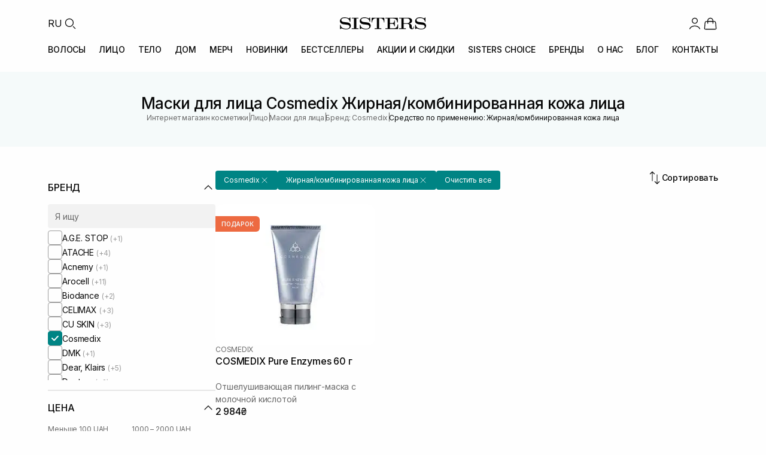

--- FILE ---
content_type: text/html; charset=UTF-8
request_url: https://sisters.co.ua/ru/o-maska-dlya-oblichchya/f-cosmedix-zirnakombinovana_skira
body_size: 30102
content:
<!doctype html>
<html lang="ru">
<head>
    <meta charset="UTF-8">
    <meta http-equiv="X-UA-Compatible" content="IE=Edge">
    <meta name="viewport" content="width=device-width, initial-scale=1">
    <meta name="theme-color" content="#fff">
    <meta name="format-detection" content="telephone=no">
        <title>Маски для лица Cosmedix Жирная/комбинированная кожа лица - купить в Украине с доставкой, косметика по выгодной цене в интернет магазине Sisters</title>
    <style id="critical-css">*,*:before,*:after{margin:0;padding:0;box-sizing:border-box}html{line-height:1.15;-webkit-font-smoothing:antialiased;-moz-osx-font-smoothing:grayscale}body{margin:0;font-family:inherit}h1,h2,h3,h4,h5,h6{margin:0;font-weight:inherit;overflow-wrap:break-word}p{margin:0;overflow-wrap:break-word}ul,ol{margin:0;padding:0;list-style:none}button,input,select,textarea{font-family:inherit;font-size:100%;margin:0}img,picture,video,canvas,svg{display:block;max-width:100%;height:auto}img,video,canvas{overflow:clip}a{text-decoration:none;color:inherit}html{font-family:Inter,-apple-system,BlinkMacSystemFont,Segoe UI,sans-serif;font-size:16px;line-height:1.4}body{font-family:Inter,-apple-system,BlinkMacSystemFont,Segoe UI,sans-serif;font-size:14px;font-weight:400;line-height:1.4;color:#080808}h1,h2,h3,h4,h5,h6{font-weight:500;line-height:1;color:#060606;margin:0}h1,h2{font-size:26px}@media(max-width:376px){h2{font-size:16px;line-height:1.4}}h3{font-size:18px;line-height:1.2}h4{font-size:16px;line-height:1.4}h5,h6{font-size:14px;font-weight:600}p{margin:0 0 16px}p:last-child{margin-bottom:0}a{color:#008484;text-decoration:none;transition:color .3s ease-in-out}a:hover{color:#006a6a}html{font-size:16px;height:100%;scroll-behavior:smooth}body{background:#fefefe;overflow-x:hidden;min-height:100vh;-webkit-font-smoothing:antialiased;-moz-osx-font-smoothing:grayscale}@media(max-width:1024px){body{padding-top:100px}}.app{display:flex;flex-direction:column;min-height:100vh}main{flex:1 0 auto}.footer{flex-shrink:0}.container{width:100%;max-width:1440px;margin:0 auto;padding-left:24px;padding-right:24px}@media(min-width:768px){.container{padding-left:32px;padding-right:32px}}@media(min-width:1024px){.container{padding-left:80px;padding-right:80px}}.container--fluid{max-width:100%}.container--narrow{max-width:1024px}.container--no-padding{padding-left:0;padding-right:0}.header{background:#fefefe;position:sticky;top:0;z-index:1000;transition:box-shadow .3s ease}@media(max-width:1023px){.header{position:fixed;width:100%;left:0;right:0}}.header--scrolled{box-shadow:0 2px 4px #0808080d}.header .container{max-width:1440px;margin:0 auto;padding:0 80px}@media(max-width:1023px){.header .container{padding:0 40px}}@media(max-width:767px){.header .container{padding:0 20px}}.header__top{display:flex;align-items:center;justify-content:space-between;padding-top:26px;padding-bottom:20px}@media(max-width:1023px){.header__top{padding-top:12px;padding-bottom:12px}}.header__left{display:flex;align-items:center;gap:14px;padding-right:40px}@media(max-width:1023px){.header__left{padding-right:0;gap:12px}}.header__lang{font-family:Inter,-apple-system,BlinkMacSystemFont,Segoe UI,sans-serif;font-size:16px;font-weight:400;line-height:1.5;letter-spacing:-.16px;color:#080808;background:transparent;border:none;cursor:pointer;padding:0;transition:color .3s ease-in-out}.header__lang:hover{color:#008484}@media(max-width:1023px){.header__lang{display:none}}.header__search-btn{display:flex;align-items:center;justify-content:center;width:26px;height:26px;background:transparent;border:none;cursor:pointer;padding:0;color:#080808;transition:color .3s ease-in-out}.header__search-btn:hover{color:#008484}.header__search-btn .icon{width:26px;height:26px}@media(max-width:1023px){.header__search-btn,.header__search-btn .icon{width:28px;height:28px}}.header__logo{display:flex;align-items:center;position:absolute;left:50%;transform:translate(-50%)}.header__logo img{width:144px;height:20px}@media(max-width:1023px){.header__logo img{width:120px;height:17px}}@media(max-width:767px){.header__logo img{width:102px;height:14px}}.header__right{display:flex;align-items:center;gap:20px}@media(max-width:1023px){.header__right{gap:14px}}.header__user{display:flex;align-items:center;gap:4px;padding:0;border:none;background:none;cursor:pointer;color:#080808;text-decoration:none;transition:color .3s ease-in-out}.header__user:hover{color:#008484}.header__user .icon{width:26px;height:26px;flex-shrink:0}@media(max-width:1023px){.header__user .icon{width:28px;height:28px}}.header__user-name{font-family:Inter,-apple-system,BlinkMacSystemFont,Segoe UI,sans-serif;font-size:16px;font-weight:400;line-height:1.5;letter-spacing:-.16px;color:inherit;white-space:nowrap}@media(max-width:1023px){.header__user-name{display:none}}.header__icon{display:flex;align-items:center;justify-content:center;width:26px;height:26px;color:#080808;transition:color .3s ease-in-out;position:relative;text-decoration:none}.header__icon:hover{color:#008484}.header__icon .icon{width:26px;height:26px}@media(max-width:1023px){.header__icon,.header__icon .icon{width:28px;height:28px}}@media(max-width:1023px){.header__icon--favorite{display:none}}.header__icon-badge{position:absolute;bottom:0;right:0;min-width:12px;height:12px;padding:0 1px;background:#ed6a41;color:#fefefe;font-family:Inter,-apple-system,BlinkMacSystemFont,Segoe UI,sans-serif;font-size:8px;font-weight:400;line-height:12px;text-align:center;border-radius:9999px}.header__menu{position:relative;display:flex;align-items:center;justify-content:space-between;padding-bottom:26px;gap:0}@media(max-width:1023px){.header__menu{justify-content:flex-start;gap:40px;overflow-x:auto;margin-left:-20px;margin-right:-20px;padding:4px 20px 16px;-webkit-overflow-scrolling:touch;scrollbar-width:none}.header__menu::-webkit-scrollbar{display:none}}.header__menu-item{font-family:Inter,-apple-system,BlinkMacSystemFont,Segoe UI,sans-serif;font-size:14px;font-weight:500;line-height:1;letter-spacing:-.14px;text-transform:uppercase;color:#080808;text-decoration:none;transition:color .3s ease-in-out;white-space:nowrap;padding:4px 0}.header__menu-item:hover,.header__menu-item--active{color:#008484}@media(max-width:1023px){.header__menu-item{flex-shrink:0}}.header__burger{display:none;flex-direction:column;justify-content:space-between;gap:0;width:28px;height:28px;background:transparent;border:none;cursor:pointer;padding:4px 0}@media(max-width:1023px){.header__burger{display:flex}}.header__burger span{display:block;width:100%;height:2px;background:#080808;transition:all .3s ease-in-out}.header__burger--open span:nth-child(1){transform:rotate(45deg) translateY(8px)}.header__burger--open span:nth-child(2){opacity:0}.header__burger--open span:nth-child(3){transform:rotate(-45deg) translateY(-8px)}.catalog-heading{background:#f5fafa;padding:40px 0}@media(max-width:767px){.catalog-heading{padding:20px 0}}.catalog-heading .container{display:flex;flex-direction:column;gap:26px;position:relative}@media(max-width:767px){.catalog-heading .container{gap:12px}}.catalog-heading__title{font-size:26px;font-weight:500;line-height:1;letter-spacing:-.52px;color:#080808;text-align:center;margin:0}@media(max-width:767px){.catalog-heading__title{font-size:18px;line-height:1.2;letter-spacing:-.36px}}.catalog-heading__breadcrumbs{display:flex;align-items:center;justify-content:center;gap:4px;flex-wrap:wrap}.catalog-heading__breadcrumb-link{font-size:12px;font-weight:400;line-height:1.4;letter-spacing:-.12px;color:#6b6b6b;text-decoration:none;transition:color .3s ease-in-out}.catalog-heading__breadcrumb-link:hover{color:#008484}.catalog-heading__breadcrumb-separator{font-size:12px;font-weight:400;line-height:1;letter-spacing:-.08px;color:#6b6b6b;text-transform:uppercase;width:2px}.catalog-heading__breadcrumb-current{font-size:12px;font-weight:400;line-height:1.4;letter-spacing:-.12px;color:#080808}.catalog-page__content{display:flex;gap:40px;padding:40px 0}@media(max-width:1023px){.catalog-page__content{flex-direction:column;gap:24px;padding:24px 0}}.catalog-page__content--no-sidebar .catalog-grid{grid-template-columns:repeat(4,1fr)}@media(max-width:1023px){.catalog-page__content--no-sidebar .catalog-grid{grid-template-columns:repeat(3,1fr)}}@media(max-width:767px){.catalog-page__content--no-sidebar .catalog-grid{grid-template-columns:repeat(2,1fr)}}.catalog-page__sidebar{width:280px;flex-shrink:0}@media(max-width:1023px){.catalog-page__sidebar{display:none}}.catalog-page__main{flex:1;min-width:0}.catalog-grid{display:grid;grid-template-columns:repeat(3,1fr);gap:20px;margin-bottom:60px}@media(max-width:1023px){.catalog-grid{grid-template-columns:repeat(2,1fr);gap:32px 16px;margin-bottom:40px}}@media(max-width:767px){.catalog-grid{gap:24px 12px;margin-bottom:32px}}.catalog-grid .product-card{width:100%;max-width:305px;justify-self:center}@media(max-width:1023px){.catalog-grid .product-card{max-width:100%}}.product-card{display:flex;flex-direction:column;gap:18px;width:305px;position:relative}.product-card__image-link{display:block;text-decoration:none;color:inherit;transition:opacity .3s ease-in-out}.product-card__image-link:hover{opacity:.95}.product-card__image-wrapper{position:relative;width:305px;height:270px;background:#fefefe;border-radius:12px;overflow:hidden}.product-card__image{width:100%;height:100%;object-fit:cover;display:block}.product-card__labels{position:absolute;top:20px;left:0;display:flex;flex-direction:column;align-items:flex-start;gap:4px;z-index:2}.product-card__label{display:inline-flex;align-items:center;justify-content:center;padding:8px 10px;border-radius:0 6px 6px 0;font-size:10px;font-weight:600;line-height:1;letter-spacing:-.2px;text-transform:uppercase;color:#f2f2f2;background-color:#008484}.product-card__label--discount{background-color:#ed6a41}.product-card__info{display:flex;flex-direction:column;gap:10px}.product-card__brand{display:flex;align-items:center;gap:4px;font-size:12px;font-weight:400;line-height:1.2;letter-spacing:-.24px;text-transform:uppercase;color:#6b6b6b;overflow:hidden;white-space:nowrap}.product-card__brand-link{text-decoration:none;color:inherit;transition:color .3s ease-in-out;overflow:hidden;text-overflow:ellipsis;white-space:nowrap;flex-shrink:1;min-width:0}.product-card__brand-link:hover{color:#008484}.product-card__brand-link:first-child{flex-shrink:0}.product-card__brand-divider{flex-shrink:0;color:#6b6b6b}.product-card__title-link{display:block;text-decoration:none;color:inherit;transition:color .3s ease-in-out}.product-card__title-link:hover{color:#008484}.product-card__title{font-size:16px;font-weight:500;font-style:normal;line-height:1.5;letter-spacing:-.16px;color:#080808;margin:0;display:-webkit-box;-webkit-line-clamp:2;-webkit-box-orient:vertical;overflow:hidden;text-overflow:ellipsis;height:44px}.product-card__category-link{text-decoration:none;color:inherit;transition:color .3s ease-in-out}.product-card__category-link:hover{color:#008484}.product-card__category{font-size:14px;font-weight:400;line-height:1.5;letter-spacing:-.14px;color:#6b6b6b;margin:0;white-space:nowrap;overflow:hidden;text-overflow:ellipsis;height:20px}.product-card__description{font-size:14px;font-weight:400;line-height:1.5;letter-spacing:-.14px;color:#6b6b6b;margin:0;display:-webkit-box;-webkit-line-clamp:2;-webkit-box-orient:vertical;overflow:hidden;text-overflow:ellipsis;height:40px}.product-card__price{display:flex;align-items:center;gap:14px}.product-card__price-current{font-size:16px;font-weight:500;line-height:1.5;letter-spacing:-.32px;color:#080808}.product-card__price-old{font-size:16px;font-weight:400;line-height:1.5;letter-spacing:-.32px;color:#9c9c9c;text-decoration:line-through}@media(min-width:1024px){.product-card{flex:0 0 calc((100% - 60px)/4);width:calc((100% - 60px)/4)}.product-card__image-wrapper{width:100%;height:auto;aspect-ratio:305/270}}@media(min-width:768px)and (max-width:1023px){.product-card{flex:0 0 calc((100% - 40px) / 3);width:calc((100% - 40px) / 3)}.product-card__image-wrapper{width:100%;height:auto;aspect-ratio:305/270}}@media(max-width:767px){.product-card{flex:0 0 calc((100% - 8px)/2);width:calc((100% - 8px)/2)}.product-card__image-wrapper{width:100%;height:auto;aspect-ratio:167/185}.product-card__info{gap:8px}.product-card__brand{font-size:10px;letter-spacing:-.2px}.product-card__title{font-size:14px;letter-spacing:-.28px;height:38px;margin-bottom:4px}.product-card__category{font-size:12px;letter-spacing:-.24px;height:17px}.product-card__description{font-size:12px;letter-spacing:-.24px;height:34px}.product-card__price{margin-top:8px;gap:6px}.product-card__price-current{font-size:14px;letter-spacing:-.28px}.product-card__price-old{font-size:12px;letter-spacing:-.24px}.product-card__labels{top:12px}.product-card__label{padding:6px 8px;font-size:8px;letter-spacing:-.16px}}
</style>    <meta name="description" content="Маски для лица Cosmedix Жирная/комбинированная кожа лица по лучшим ценам ❤️ Заказывайте с доставкой в Киев и по Украине ✅ Профессиональная косметика на сайте интернет магазина Sisters ⭐">
<meta property="og:type" content="website">
<meta property="og:title" content="Маски для лица - купити в інтернет-магазині SISTERS">
<meta property="og:description" content="Маски для лица ⭐️ Широкий асортимент ✔️ Висока якість ✔️ Швидка доставка по Україні 🚚 | SISTERS">
<meta property="og:url" content="https://sisters.co.ua/o-maska-dlya-oblichchya">
<meta property="og:image" content="https://sisters.co.ua/thumb/2/images/product/5950/9624/novyj-proekt-2022-08-26t231634.099.jpg">
<meta property="og:image:width" content="610">
<meta property="og:image:height" content="540">
<meta property="og:locale" content="ru_UA">
<meta property="og:locale:alternate" content="uk_UA">
<meta property="og:site_name" content="SISTERS - інтернет-магазин професійної косметики">
<meta name="csrf-param" content="_csrf-frontend">
<meta name="csrf-token" content="0cKE42LY4Q3HyCl0CLJihCjDnkLIIzfJP_QhiUcyN0m7k_yVDKuVTKCXYjtn_VrzebLIBvhQBfhovmfbflBDMA==">

<link href="/assets/4cc901ff/assets/common.css?v=1769249356" rel="stylesheet">
<link href="/assets/4cc901ff/assets/catalog.css?v=1769249356" rel="stylesheet">
<script>var ga4event = {"event":"view_item_list","items":[]};
var langPrefix = "\/ru";</script>
    <link rel="icon" type="image/png" sizes="48x48" href="/img/favicon.png">
    <link rel="icon" type="image/png" sizes="32x32" href="/img/favicon-32.png">
    <link rel="icon" type="image/png" sizes="16x16" href="/img/favicon-16.png">
    <link rel="apple-touch-icon" sizes="180x180" href="/img/apple-touch-icon.png">

    <link rel="canonical" href="https://sisters.co.ua/ru/o-maska-dlya-oblichchya/f-cosmedix-zirnakombinovana_skira">

    <link rel="alternate" href="https://sisters.co.ua/ru/o-maska-dlya-oblichchya/f-cosmedix-zirnakombinovana_skira" hreflang="ru">
    <link rel="alternate" href="https://sisters.co.ua/o-maska-dlya-oblichchya/f-cosmedix-zirnakombinovana_skira" hreflang="uk">
    <link rel="alternate" href="https://sisters.co.ua/o-maska-dlya-oblichchya/f-cosmedix-zirnakombinovana_skira" hreflang="x-default">

    <meta name="facebook-domain-verification" content="4b7qhq2janbixp57yzddd1bvfmos9y">
    <meta name="google-site-verification" content="wr6nV2VRziK0WofGUN-_RbdXTLptgfNNXLBzo9W-Ln0">

        <script>
    // dataLayer buffer - events queue before GTM loads
    window.dataLayer = window.dataLayer || [];

    // _learnq buffer for Klaviyo
    window._learnq = window._learnq || [];

    // GTM loader (timeout: 3 sec)
    var gtmLoaded = false;
    function loadGtm() {
        if (gtmLoaded) return;
        gtmLoaded = true;
        (function(w,d,s,l,i){
            w[l].push({'gtm.start': new Date().getTime(), event:'gtm.js'});
            var f=d.getElementsByTagName(s)[0],
            j=d.createElement(s),dl=l!='dataLayer'?'&l='+l:'';
            j.async=true;
            j.src='https://www.googletagmanager.com/gtm.js?id='+i+dl;
            f.parentNode.insertBefore(j,f);
        })(window,document,'script','dataLayer','GTM-5BCV7LS');
    }

    // Klaviyo loader (timeout: 5 sec - loads Google Fonts)
    var klaviyoLoaded = false;
    function loadKlaviyo() {
        if (klaviyoLoaded) return;
        klaviyoLoaded = true;
        if (window.__klEnabled && window.__klCompanyId) {
            var kl = document.createElement('script');
            kl.async = true;
            kl.src = 'https://static.klaviyo.com/onsite/js/klaviyo.js?company_id=' + window.__klCompanyId;
            document.head.appendChild(kl);
        }
    }

    // User interaction triggers both immediately
    function triggerAll() {
        loadGtm();
        loadKlaviyo();
    }

    ['scroll', 'click', 'touchstart', 'keydown', 'mousemove'].forEach(function(e) {
        window.addEventListener(e, triggerAll, {once: true, passive: true});
    });

    // Different timeouts for fallback
    setTimeout(loadGtm, 3000);     // GTM after 3 sec
    setTimeout(loadKlaviyo, 5000); // Klaviyo after 5 sec (delays Google Fonts)
    </script>
    
    <script type="application/ld+json">
{
    "@context": "https://schema.org",
    "@type": "WebSite",
    "url": "https://sisters.co.ua/",
    "potentialAction": {
        "@type": "SearchAction",
        "target": "https://sisters.co.ua/product/search?keyword={search_term_string}",
        "query-input": "required name=search_term_string"
    }
}
</script>
<script type="application/ld+json">
{
    "@context": "https://schema.org",
    "@type": "Organization",
    "name": "SISTERS",
    "url": "https://sisters.co.ua/",
    "logo": "https://sisters.co.ua/img/sisters-logo-vertical.png"
}
</script>
<script type="application/ld+json">
{
    "@context": "https://schema.org",
    "@type": "ItemList",
    "url": "https://sisters.co.ua/ru/o-maska-dlya-oblichchya/f-cosmedix-zirnakombinovana_skira",
    "numberOfItems": 1,
    "itemListElement": [
        {
            "@type": "ListItem",
            "position": 1,
            "item": {
                "@type": "Product",
                "name": "Отшелушивающая пилинг-маска с молочной кислотой COSMEDIX Pure Enzymes 60 г",
                "description": "Клюквенная отшелушивающая пилинг-маска с молочной кислотой. WOW &ndash; продукт бренда Cosmedix. В маске используются натуральные ферменты клюквы и L-молочная кислота, которые нежно очищают кожу лица ",
                "image": "https://sisters.co.ua/images/product/5950/9624/novyj-proekt-2022-08-26t231634.099.jpg",
                "url": "https://sisters.co.ua/zmivni-maski/vidlusuuca-piling-maska-z-molocnou-kislotou-cosmedix-pure-enzymes-60-g",
                "offers": {
                    "@type": "Offer",
                    "price": "2984",
                    "priceCurrency": "UAH",
                    "availability": "https://schema.org/InStock",
                    "itemCondition": "https://schema.org/NewCondition",
                    "url": "https://sisters.co.ua/zmivni-maski/vidlusuuca-piling-maska-z-molocnou-kislotou-cosmedix-pure-enzymes-60-g"
                }
            }
        }
    ]
}
</script>
<script type="application/ld+json">
{
    "@context": "https://schema.org",
    "@type": "BreadcrumbList",
    "itemListElement": [
        {
            "@type": "ListItem",
            "position": 1,
            "name": "Главная",
            "item": "https://sisters.co.ua/"
        },
        {
            "@type": "ListItem",
            "position": 2,
            "name": "Лицо",
            "item": "https://sisters.co.ua/ru/kosmetyka-dlya-oblicca"
        },
        {
            "@type": "ListItem",
            "position": 3,
            "name": "Маски для лица",
            "item": "https://sisters.co.ua/ru/o-maska-dlya-oblichchya"
        },
        {
            "@type": "ListItem",
            "position": 4,
            "name": "Бренд: Cosmedix",
            "item": "https://sisters.co.ua/ru/o-maska-dlya-oblichchya/f-cosmedix"
        },
        {
            "@type": "ListItem",
            "position": 5,
            "name": "Средство по применению: Жирная/комбинированная кожа лица"
        }
    ]
}
</script>

    </head>
<body>
<noscript><iframe src="https://www.googletagmanager.com/ns.html?id=GTM-5BCV7LS"
                  height="0" width="0" style="display:none;visibility:hidden"></iframe></noscript>
<script>var __klEnabled = true;
var __klCompanyId = "WF79zN";</script><div class="app">
    
<header class="header">
    <div class="container">
        <div class="header__top">
            <div class="header__left">
                <button class="header__burger" aria-label="Открыть меню" aria-expanded="false">
                    <span></span>
                    <span></span>
                    <span></span>
                </button>
                <button
    class="header__lang"
    onclick="document.location.href='/ru/language-switch?d=L28tbWFza2EtZGx5YS1vYmxpY2hjaHlhL2YtY29zbWVkaXgtemlybmFrb21iaW5vdmFuYV9za2lyYTo6dWstVUE%3D'"
    aria-label="Переключить язык"
>RU</button>
                <button class="header__search-btn" aria-label="Поиск">
                    <svg viewBox="0 0 24 24" class="icon" width="26" height="26" fill="none"><g id="Type=Search">
<circle id="Ellipse 65" cx="11" cy="11" r="6" stroke="currentColor" stroke-width="1.2"/>
<path id="Vector 109" d="M20 20L17 17" stroke="currentColor" stroke-width="1.2" stroke-linecap="round"/>
</g></svg>                </button>
            </div>

                            <a href="/ru" class="header__logo">
                    <img src="/img/logo.svg" alt="SISTERS" width="144" height="20" fetchpriority="high">
                </a>
            
            <div class="header__right">
                                    <button type="button" class="header__user" aria-label="Войти" data-modal-open="modal-login">
                        <svg viewBox="0 0 24 24" class="icon" width="26" height="26" fill="none"><g id="Type=User">
<path id="Ellipse 45" d="M19.7274 20.4471C19.2716 19.1713 18.2672 18.0439 16.8701 17.2399C15.4729 16.4358 13.7611 16 12 16C10.2389 16 8.52706 16.4358 7.12991 17.2399C5.73276 18.0439 4.72839 19.1713 4.27259 20.4471" stroke="currentColor" stroke-width="1.2" stroke-linecap="round"/>
<circle id="Ellipse 46" cx="12" cy="8" r="4" stroke="currentColor" stroke-width="1.2" stroke-linecap="round"/>
</g></svg>                    </button>
                                <a data-url="/ru/cart" class="header__icon header__icon--cart" aria-label="Корзина">
                    <svg viewBox="0 0 24 24" class="icon" width="26" height="26" fill="none"><g id="Type=Bag">
<path id="Vector 9" d="M8 12L8 8C8 5.79086 9.79086 4 12 4C14.2091 4 16 5.79086 16 8L16 12" stroke="currentColor" stroke-width="1.2" stroke-linecap="round"/>
<path id="Rectangle 1" d="M3.69435 12.6678C3.83942 10.9269 3.91196 10.0565 4.48605 9.52824C5.06013 9 5.9336 9 7.68053 9H16.3195C18.0664 9 18.9399 9 19.514 9.52824C20.088 10.0565 20.1606 10.9269 20.3057 12.6678L20.8195 18.8339C20.904 19.8474 20.9462 20.3542 20.6491 20.6771C20.352 21 19.8435 21 18.8264 21H5.1736C4.15655 21 3.64802 21 3.35092 20.6771C3.05382 20.3542 3.09605 19.8474 3.18051 18.8339L3.69435 12.6678Z" stroke="currentColor" stroke-width="1.2"/>
</g></svg>                                            <span class="header__icon-badge cart-quantity" data-cart-count style="display:none;"></span>
                                    </a>
            </div>
        </div>

    </div>

    
<div class="container">
<nav class="header__menu">
            <a href="/ru/kosmetyka-dlya-volossa"
           class="header__menu-item"
                      data-dropdown="cat-5"        >ВОЛОСЫ</a>
            <a href="/ru/kosmetyka-dlya-oblicca"
           class="header__menu-item"
                      data-dropdown="cat-3"        >ЛИЦО</a>
            <a href="/ru/kosmetyka-dlya-tila"
           class="header__menu-item"
                      data-dropdown="cat-6"        >ТЕЛО</a>
            <a href="/ru/aromaty-dlia-domu"
           class="header__menu-item"
                      data-dropdown="cat-447"        >ДОМ</a>
            <a href="/ru/merch"
           class="header__menu-item"
                      data-dropdown="cat-491"        >МЕРЧ</a>
    
            <a href="/ru/new" class="header__menu-item">НОВИНКИ</a>
            <a href="/ru/bestsellers" class="header__menu-item">Бестселлеры</a>
            <a href="/ru/sales" class="header__menu-item">АКЦИИ И СКИДКИ</a>
            <a href="/ru/sisters-choice" class="header__menu-item">SISTERS CHOICE</a>
            <a href="/ru/brand" class="header__menu-item">БРЕНДЫ</a>
            <a href="/ru/pro-nas" class="header__menu-item">О НАС</a>
            <a href="/ru/blog" class="header__menu-item">БЛОГ</a>
            <a href="/ru/contact" class="header__menu-item">КОНТАКТЫ</a>
    </nav>
</div>

            <div class="header__dropdown" data-dropdown-id="cat-5">
            <div class="header__dropdown-content">
                                    <div class="header__dropdown-column">
                                                    <div class="header__dropdown-category">
                                <a href="/ru/v-shampun"
                                   class="header__dropdown-title"
                                                                   >ШАМПУНЬ ДЛЯ ВОЛОС</a>

                                                                    <ul class="header__dropdown-list">
                                                                                    <li><a href="/ru/v-shampun-2">Жидкий шампунь для волос</a></li>
                                                                                    <li><a href="/ru/v-suhij-shampun">Сухой шампунь для волос</a></li>
                                                                                    <li><a href="/ru/bezsulfatnij-sampun">Бессульфатный шампунь</a></li>
                                                                            </ul>
                                                            </div>
                                                    <div class="header__dropdown-category">
                                <a href="/ru/v-kondiczoneri"
                                   class="header__dropdown-title"
                                                                   >КОНДИЦИОНЕР ДЛЯ ВОЛОС</a>

                                                            </div>
                                                    <div class="header__dropdown-category">
                                <a href="/ru/v-maski"
                                   class="header__dropdown-title"
                                                                   >МАСКА ДЛЯ ВОЛОС</a>

                                                            </div>
                                                    <div class="header__dropdown-category">
                                <a href="/ru/v-zasobi-dlya-ochishhennya-shkri-golovi"
                                   class="header__dropdown-title"
                                                                   >СРЕДСТВА ДЛЯ КОЖИ ГОЛОВЫ</a>

                                                                    <ul class="header__dropdown-list">
                                                                                    <li><a href="/ru/v-skrabi-pilingi-dla-skiri-golovi">Пилинг / Скраб для кожи головы</a></li>
                                                                                    <li><a href="/ru/sprej-dla-skiri-golovi">Спрей для кожи головы</a></li>
                                                                                    <li><a href="/ru/maska-dla-skiri-golovi">Маска для кожи головы</a></li>
                                                                                    <li><a href="/ru/losjon-ampula-dla-skiri-golovi">Лосьон/ Ампула для кожи головы</a></li>
                                                                            </ul>
                                                            </div>
                                            </div>
                                    <div class="header__dropdown-column">
                                                    <div class="header__dropdown-category">
                                <a href="/ru/v-nezmivn-zasobi"
                                   class="header__dropdown-title"
                                                                   >НЕСМЫВАЕМЫЕ СРЕДСТВА ДЛЯ ВОЛОС</a>

                                                                    <ul class="header__dropdown-list">
                                                                                    <li><a href="/ru/v-sprej-dlya-volossya">Спрей для волос</a></li>
                                                                                    <li><a href="/ru/v-ampuli-dlya-volossya">Ампулы для волос</a></li>
                                                                                    <li><a href="/ru/v-maslo-dlya-volossya">Масло / серум для волос</a></li>
                                                                                    <li><a href="/ru/v-termozahist">Термозащитное средство для волос</a></li>
                                                                                    <li><a href="/ru/krem-dla-volossa">Крем для волос</a></li>
                                                                                    <li><a href="/ru/v-zasobi-z-spf">Несмываемые средства для волос с SPF</a></li>
                                                                            </ul>
                                                            </div>
                                                    <div class="header__dropdown-category">
                                <a href="/ru/v-vdnovlyuyuch-proczeduri"
                                   class="header__dropdown-title"
                                                                   >ПРОЦЕДУРЫ ДЛЯ ВОЛОС</a>

                                                            </div>
                                            </div>
                                    <div class="header__dropdown-column">
                                                    <div class="header__dropdown-category">
                                <a href="/ru/stajling-dla-volossa"
                                   class="header__dropdown-title"
                                                                   >СТАЙЛИНГ ДЛЯ ВОЛОС</a>

                                                                    <ul class="header__dropdown-list">
                                                                                    <li><a href="/ru/v-zasobi-dlya-ukladki">Средства для фиксации волос</a></li>
                                                                                    <li><a href="/ru/zasobi-dla-kuceriv">Средства для кудрей</a></li>
                                                                                    <li><a href="/ru/zasobi-dla-prikorenevogo-obemu">Средства для прикорневого объема</a></li>
                                                                            </ul>
                                                            </div>
                                                    <div class="header__dropdown-category">
                                <a href="/ru/parfumi-dla-volossa"
                                   class="header__dropdown-title"
                                                                   >ДУХИ ДЛЯ ВОЛОС</a>

                                                            </div>
                                                    <div class="header__dropdown-category">
                                <a href="/ru/aksesuari-dla-volossa"
                                   class="header__dropdown-title"
                                                                   >АКСЕССУАРЫ ДЛЯ ВОЛОС</a>

                                                                    <ul class="header__dropdown-list">
                                                                                    <li><a href="/ru/v-brash-rozchski-dlya-volossya">Щетка для волос</a></li>
                                                                                    <li><a href="/ru/bras-dla-volossa">Браш для волос</a></li>
                                                                                    <li><a href="/ru/v-rezinki-ta-nsh-aksesuari-dlya-volossya">Резинки для волос</a></li>
                                                                                    <li><a href="/ru/obruczakolkipovazka-dla-volossa">Обруч/заколки/повязка для волос</a></li>
                                                                                    <li><a href="/ru/v-navolocka">Полотенце-тюрбан/наволочка для волос</a></li>
                                                                                    <li><a href="/ru/v-termo-shapka">Термошапка для волос</a></li>
                                                                            </ul>
                                                            </div>
                                            </div>
                                    <div class="header__dropdown-column">
                                                    <div class="header__dropdown-category">
                                <a href="/ru/termopriladi-dla-volossa"
                                   class="header__dropdown-title"
                                                                   >ТЕРМОПРИБОРЫ ДЛЯ ВОЛОС</a>

                                                                    <ul class="header__dropdown-list">
                                                                                    <li><a href="/ru/v-feni">Фен для волос</a></li>
                                                                                    <li><a href="/ru/v-virivnuvaci">Утюжок для волос</a></li>
                                                                                    <li><a href="/ru/stajler-dla-volossa">Стайлер для волос</a></li>
                                                                            </ul>
                                                            </div>
                                                    <div class="header__dropdown-category">
                                <a href="/ru/v-zasobi-dlya-dtej"
                                   class="header__dropdown-title"
                                                                   >СРЕДСТВА ДЛЯ ДЕТЕЙ</a>

                                                            </div>
                                            </div>
                                    <div class="header__dropdown-column">
                                                    <div class="header__dropdown-category">
                                <a href="/ru/v-nabori"
                                   class="header__dropdown-title"
                                                                   >НАБОРЫ СРЕДСТВ ДЛЯ ВОЛОС</a>

                                                                    <ul class="header__dropdown-list">
                                                                                    <li><a href="/ru/podarunki" rel="nofollow">Подарочные наборы для ухода за волосами</a></li>
                                                                            </ul>
                                                            </div>
                                                    <div class="header__dropdown-category">
                                <a href="/ru/v-mn-vers-zasobv"
                                   class="header__dropdown-title"
                                                                   >МИНИАТЮРЫ СРЕДСТВ ДЛЯ ВОЛОС</a>

                                                            </div>
                                                    <div class="header__dropdown-category">
                                <a href="/ru/v-zasobi-dlya-cholovkv"
                                   class="header__dropdown-title"
                                                                   >СРЕДСТВА ДЛЯ МУЖЧИН</a>

                                                            </div>
                                            </div>
                            </div>
        </div>
                <div class="header__dropdown" data-dropdown-id="cat-3">
            <div class="header__dropdown-content">
                                    <div class="header__dropdown-column">
                                                    <div class="header__dropdown-category">
                                <a href="/ru/ocisenna-skiri-oblicca"
                                   class="header__dropdown-title"
                                                                   >ОЧИЩЕНИЕ КОЖИ ЛИЦА</a>

                                                                    <ul class="header__dropdown-list">
                                                                                    <li><a href="/ru/o-zasobi-dlya-znyattya-makyazhu">Средства для демакияжа</a></li>
                                                                                    <li><a href="/ru/o-zasobi-dlya-vmivannya-oblichchya">Средства для умывания лица</a></li>
                                                                                    <li><a href="/ru/zasobi-2-v-1">Средства 2 в 1</a></li>
                                                                            </ul>
                                                            </div>
                                                    <div class="header__dropdown-category">
                                <a href="/ru/o-skrabi-plngi-dlya-shkri-oblichchya"
                                   class="header__dropdown-title"
                                                                   >СРЕДСТВА ДЛЯ ЭКСФОЛИАЦИИ ЛИЦА</a>

                                                                    <ul class="header__dropdown-list">
                                                                                    <li><a href="/ru/vatni-diski">Пилинг диски</a></li>
                                                                                    <li><a href="/ru/domasnij-himicnij-piling">Домашний химический пилинг</a></li>
                                                                                    <li><a href="/ru/piling-skatka">Пилинг скатка</a></li>
                                                                                    <li><a href="/ru/skrab-polis">Скраб / Полиш</a></li>
                                                                                    <li><a href="/ru/enzimna-pudra">Энзимная пудра</a></li>
                                                                                    <li><a href="/ru/maska-dla-eksfoliacii-oblicca">Маска для эксфолиации лица</a></li>
                                                                            </ul>
                                                            </div>
                                                    <div class="header__dropdown-category">
                                <a href="/ru/o-zasobi-dlya-tonzacz-oblichchya"
                                   class="header__dropdown-title"
                                                                   >СРЕДСТВА ДЛЯ ТОНИЗАЦИИ ЛИЦА</a>

                                                                    <ul class="header__dropdown-list">
                                                                                    <li><a href="/ru/toner-dla-oblicca">Тонер/ лосьон для лица</a></li>
                                                                                    <li><a href="/ru/esencia-dla-oblicca">Эссенция для лица</a></li>
                                                                                    <li><a href="/ru/toner-padi">Тонер-пады</a></li>
                                                                                    <li><a href="/ru/mist-dla-oblicca">Мист для лица</a></li>
                                                                            </ul>
                                                            </div>
                                            </div>
                                    <div class="header__dropdown-column">
                                                    <div class="header__dropdown-category">
                                <a href="/ru/o-sirovatka-dlya-oblichchya"
                                   class="header__dropdown-title"
                                                                   >СЫВОРОТКИ ДЛЯ ЛИЦА</a>

                                                                    <ul class="header__dropdown-list">
                                                                                    <li><a href="/ru/zvolozuuci-ta-zaspokijlivi-serumi">Увлажняющие и успокаивающие серумы</a></li>
                                                                                    <li><a href="/ru/zasobi-z-vitaminom-s">Сыворотка с витамином С</a></li>
                                                                                    <li><a href="/ru/zasobi-z-retinolom">Сыворотка с ретинолом</a></li>
                                                                                    <li><a href="/ru/zasobi-z-niacinamidom">Сыворотка с ниацинамидом</a></li>
                                                                                    <li><a href="/ru/zasobi-z-benzoil-peroksidom">Средства с бензоил пероксидом</a></li>
                                                                                    <li><a href="/ru/o-tochkov-zasobi-vd-visipan">Точечные средства</a></li>
                                                                                    <li><a href="/ru/insi-sirovatki">Другие сыворотки</a></li>
                                                                            </ul>
                                                            </div>
                                                    <div class="header__dropdown-category">
                                <a href="/ru/o-krem-dlya-oblichchya"
                                   class="header__dropdown-title"
                                                                   >КРЕМ ДЛЯ ЛИЦА</a>

                                                            </div>
                                                    <div class="header__dropdown-category">
                                <a href="/ru/o-zasobi-dlya-doglyadu-za-shkroyu-navkolo-ochej"
                                   class="header__dropdown-title"
                                                                   >УХОД ЗА КОЖЕЙ ВОКРУГ ГЛАЗ</a>

                                                                    <ul class="header__dropdown-list">
                                                                                    <li><a href="/ru/sirovatka-pid-oci">Сыворотка под глаза</a></li>
                                                                                    <li><a href="/ru/krem-pid-oci">Крем под глаза</a></li>
                                                                                    <li><a href="/ru/patci-pid-oci">Патчи под глаза</a></li>
                                                                            </ul>
                                                            </div>
                                            </div>
                                    <div class="header__dropdown-column">
                                                    <div class="header__dropdown-category">
                                <a href="/ru/o-maska-dlya-oblichchya"
                                   class="header__dropdown-title"
                                                                   >МАСКИ ДЛЯ ЛИЦА</a>

                                                                    <ul class="header__dropdown-list">
                                                                                    <li><a href="/ru/tkaninni-maski">Тканевые маски</a></li>
                                                                                    <li><a href="/ru/zmivni-maski">Смывные маски</a></li>
                                                                                    <li><a href="/ru/nicni-maski">Ночные маски</a></li>
                                                                                    <li><a href="/ru/karboksiterapya">Карбокситерапия</a></li>
                                                                                    <li><a href="/ru/gidrogelevi-maski">Гидрогелевые маски</a></li>
                                                                            </ul>
                                                            </div>
                                                    <div class="header__dropdown-category">
                                <a href="/ru/o-zasobi-z-spf"
                                   class="header__dropdown-title"
                                                                   >ЗАЩИТА ОТ СОЛНЦА</a>

                                                                    <ul class="header__dropdown-list">
                                                                                    <li><a href="/ru/zasobi-z-spf-na-himicnih-filtrah">Средства SPF на химических фильтрах</a></li>
                                                                                    <li><a href="/ru/zasobi-z-spf-na-fizicnih-filtrah">Средства SPF на физических фильтрах</a></li>
                                                                                    <li><a href="/ru/zasobi-z-spf-na-miksi-filtriv">Средства SPF на миксе фильтров</a></li>
                                                                            </ul>
                                                            </div>
                                                    <div class="header__dropdown-category">
                                <a href="/ru/o-avtozasmaga"
                                   class="header__dropdown-title"
                                                                   >АВТОЗАГАР</a>

                                                            </div>
                                            </div>
                                    <div class="header__dropdown-column">
                                                    <div class="header__dropdown-category">
                                <a href="/ru/o-zasobi-dlya-doglyadu-za-gubami"
                                   class="header__dropdown-title"
                                                                   >УХОД ЗА ГУБАМИ</a>

                                                            </div>
                                                    <div class="header__dropdown-category">
                                <a href="/ru/dekorativna-kosmetika"
                                   class="header__dropdown-title"
                                                                   >МАКИЯЖ</a>

                                                                    <ul class="header__dropdown-list">
                                                                                    <li><a href="/ru/baza-pid-makiaz">База под макияж</a></li>
                                                                                    <li><a href="/ru/o-vv-krem-ss-krem-ta-tonalnij-krem">Тональные средства</a></li>
                                                                                    <li><a href="/ru/mineralni-pudri">Пудра для лица</a></li>
                                                                                    <li><a href="/ru/rumana">Румяная и мультифункциональная помада</a></li>
                                                                                    <li><a href="/ru/o-konsileri">Консилеры и жидкие контуринги</a></li>
                                                                                    <li><a href="/ru/zasobi-dla-makiazu-gub">Средства для макияжа губ</a></li>
                                                                                    <li><a href="/ru/zasobi-dla-briv">Средства для макияжа бровей</a></li>
                                                                                    <li><a href="/ru/zasobi-dla-makiazu-ocej">Средства для макияжа глаз</a></li>
                                                                                    <li><a href="/ru/zasobi-dla-nanesenna-makiazu">Аксессуары для макияжа</a></li>
                                                                            </ul>
                                                            </div>
                                            </div>
                                    <div class="header__dropdown-column">
                                                    <div class="header__dropdown-category">
                                <a href="/ru/zasobi-dla-rostu-brivvij"
                                   class="header__dropdown-title"
                                                                   >СРЕДСТВА ДЛЯ РОСТА РЕСНИЦ</a>

                                                            </div>
                                                    <div class="header__dropdown-category">
                                <a href="/ru/aksesuari-dla-dogladu-za-obliccam"
                                   class="header__dropdown-title"
                                                                   >АКСЕССУАРЫ ДЛЯ УХОДА ЗА ЛИЦОМ</a>

                                                                    <ul class="header__dropdown-list">
                                                                                    <li><a href="/ru/o-masazheri-dlya-oblichchya">Массажеры/кисти для масок</a></li>
                                                                                    <li><a href="/ru/kosmeticki">Косметички/повязки</a></li>
                                                                                    <li><a href="/ru/braslety-dlia-vmyvannia">Браслеты для умывания</a></li>
                                                                            </ul>
                                                            </div>
                                                    <div class="header__dropdown-category">
                                <a href="/ru/o-nabori"
                                   class="header__dropdown-title"
                                                                   >НАБОРЫ ПО УХОДУ ЗА ЛИЦОМ</a>

                                                                    <ul class="header__dropdown-list">
                                                                                    <li><a href="/ru/podarunki-2" rel="nofollow">Подарочные наборы для ухода за лицом</a></li>
                                                                            </ul>
                                                            </div>
                                                    <div class="header__dropdown-category">
                                <a href="/ru/o-mn-vers-zasobv"
                                   class="header__dropdown-title"
                                                                   >МИНИАТЮРЫ СРЕДСТВ ДЛЯ ЛИЦА</a>

                                                            </div>
                                                    <div class="header__dropdown-category">
                                <a href="/ru/zasobi-dla-colovikiv-3"
                                   class="header__dropdown-title"
                                                                   >СРЕДСТВА ДЛЯ МУЖЧИН</a>

                                                            </div>
                                            </div>
                            </div>
        </div>
                <div class="header__dropdown" data-dropdown-id="cat-6">
            <div class="header__dropdown-content">
                                    <div class="header__dropdown-column">
                                                    <div class="header__dropdown-category">
                                <a href="/ru/gigiena-tila"
                                   class="header__dropdown-title"
                                                                   >ГИГИЕНА ТЕЛА</a>

                                                                    <ul class="header__dropdown-list">
                                                                                    <li><a href="/ru/t-gel-pnka-dlya-dushu">Гель/пенка для душа</a></li>
                                                                                    <li><a href="/ru/milo-dla-tila">Мыло для тела</a></li>
                                                                                    <li><a href="/ru/v-dezodorant-antipersprant">Антиперспирант/дезодорант для тела</a></li>
                                                                                    <li><a href="/ru/t-zasobi-dlya-ntimno-ggni">Средства для интимной гигиены</a></li>
                                                                                    <li><a href="/ru/zasobi-dla-tila-z-visipami">Средства для тела при высыпаниях</a></li>
                                                                            </ul>
                                                            </div>
                                            </div>
                                    <div class="header__dropdown-column">
                                                    <div class="header__dropdown-category">
                                <a href="/ru/doglad-za-tilom"
                                   class="header__dropdown-title"
                                                                   >УХОД ЗА ТЕЛОМ</a>

                                                                    <ul class="header__dropdown-list">
                                                                                    <li><a href="/ru/t-skrabi-plngi-dlya-tla">Скраб/пилинг для тела</a></li>
                                                                                    <li><a href="/ru/t-molochko-losjoni-kremi-dlya-tla">Лосьон/крем для тела</a></li>
                                                                                    <li><a href="/ru/t-maslo-dlya-tla">Масло для тела</a></li>
                                                                                    <li><a href="/ru/zasobi-dla-dogladu-za-rukami">Средства для кожи рук</a></li>
                                                                                    <li><a href="/ru/t-zasobi-dlya-dogljadu-za-nogamu">Средства для кожи ног</a></li>
                                                                                    <li><a href="/ru/t-avtozasmaga">Автозагар</a></li>
                                                                                    <li><a href="/ru/t-zasobi-z-spf">Солнцезащитные средства для тела</a></li>
                                                                                    <li><a href="/ru/zasobi-dla-vanni">Средства для ванной</a></li>
                                                                            </ul>
                                                            </div>
                                            </div>
                                    <div class="header__dropdown-column">
                                                    <div class="header__dropdown-category">
                                <a href="/ru/doglad-za-rotovou-porozninou"
                                   class="header__dropdown-title"
                                                                   >УХОД ЗА ПОЛОСТЬЮ РТА</a>

                                                                    <ul class="header__dropdown-list">
                                                                                    <li><a href="/ru/zubna-pasta">Зубная паста</a></li>
                                                                                    <li><a href="/ru/zubna-sitka">Зубная щетка</a></li>
                                                                                    <li><a href="/ru/opoliskuvac-dla-rota">Ополаскиватель для рта</a></li>
                                                                                    <li><a href="/ru/dodatkovij-doglad-za-rotovou-porozninou">Дополнительный уход за полостью рта</a></li>
                                                                            </ul>
                                                            </div>
                                            </div>
                                    <div class="header__dropdown-column">
                                                    <div class="header__dropdown-category">
                                <a href="/ru/t-shhtka-dlya-masazhu"
                                   class="header__dropdown-title"
                                                                   >АКСЕССУАРЫ ДЛЯ ТЕЛА</a>

                                                                    <ul class="header__dropdown-list">
                                                                                    <li><a href="/ru/rukavychky-dlia-avtozasmahy">Перчатки для автозагара</a></li>
                                                                                    <li><a href="/ru/masazhni-shchitky-dlia-tila">Массажные щетки для тела</a></li>
                                                                            </ul>
                                                            </div>
                                                    <div class="header__dropdown-category">
                                <a href="/ru/t-parfumi"
                                   class="header__dropdown-title"
                                                                   >ДУХИ</a>

                                                            </div>
                                                    <div class="header__dropdown-category">
                                <a href="/ru/zasobi-dla-ditej-2"
                                   class="header__dropdown-title"
                                                                   >ДЕТСКИЕ СРЕДСТВА ГИГИЕНЫ</a>

                                                            </div>
                                            </div>
                                    <div class="header__dropdown-column">
                                                    <div class="header__dropdown-category">
                                <a href="/ru/t-nabori"
                                   class="header__dropdown-title"
                                                                   >НАБОРЫ СРЕДСТВ ДЛЯ ТЕЛА</a>

                                                                    <ul class="header__dropdown-list">
                                                                                    <li><a href="/ru/podarunki-3" rel="nofollow">Подарки по уходу за телом</a></li>
                                                                            </ul>
                                                            </div>
                                                    <div class="header__dropdown-category">
                                <a href="/ru/miniaturi-zasobiv-dla-tila"
                                   class="header__dropdown-title"
                                                                   >МИНИАТЮРЫ СРЕДСТВ ДЛЯ ТЕЛА</a>

                                                            </div>
                                                    <div class="header__dropdown-category">
                                <a href="/ru/t-zasobi-dlya-cholovkv"
                                   class="header__dropdown-title"
                                                                   >СРЕДСТВА ДЛЯ МУЖЧИН</a>

                                                            </div>
                                            </div>
                            </div>
        </div>
                <div class="header__dropdown" data-dropdown-id="cat-447">
            <div class="header__dropdown-content">
                                    <div class="header__dropdown-column">
                                                    <div class="header__dropdown-category">
                                <a href="/ru/podarunki-4"
                                   class="header__dropdown-title"
                                    rel="nofollow"                                >ПОДАРКИ ДЛЯ ДОМА И УЮТА</a>

                                                            </div>
                                                    <div class="header__dropdown-category">
                                <a href="/ru/aromadiffuzor"
                                   class="header__dropdown-title"
                                                                   >АРОМАДИФУЗОРЫ</a>

                                                                    <ul class="header__dropdown-list">
                                                                                    <li><a href="/ru/aromadifuzori-dla-domu"> Аромадифузоры для дома</a></li>
                                                                                    <li><a href="/ru/aromadifuzori-dla-avto">Аромадиффузоры для авто</a></li>
                                                                            </ul>
                                                            </div>
                                            </div>
                                    <div class="header__dropdown-column">
                                                    <div class="header__dropdown-category">
                                <a href="/ru/aroma-sprej"
                                   class="header__dropdown-title"
                                                                   >АРОМАТИЗИРОВАННЫЙ СПРЕЙ</a>

                                                                    <ul class="header__dropdown-list">
                                                                                    <li><a href="/ru/sprej-dla-domu">Спрей для дома</a></li>
                                                                            </ul>
                                                            </div>
                                            </div>
                                    <div class="header__dropdown-column">
                                                    <div class="header__dropdown-category">
                                <a href="/ru/svicki"
                                   class="header__dropdown-title"
                                                                   >АРОМА СВЕЧИ</a>

                                                            </div>
                                            </div>
                                    <div class="header__dropdown-column">
                                                    <div class="header__dropdown-category">
                                <a href="/ru/parfum-dla-pranna"
                                   class="header__dropdown-title"
                                                                   >ДУХИ ДЛЯ СТИРКИ</a>

                                                            </div>
                                            </div>
                            </div>
        </div>
                <div class="header__dropdown" data-dropdown-id="cat-491">
            <div class="header__dropdown-content">
                                    <div class="header__dropdown-column">
                                                    <div class="header__dropdown-category">
                                <a href="/ru/o-podarunkovij-sertifkat"
                                   class="header__dropdown-title"
                                                                   >ПОДАРОЧНЫЕ СЕРТИФИКАТЫ</a>

                                                            </div>
                                            </div>
                                    <div class="header__dropdown-column">
                                                    <div class="header__dropdown-category">
                                <a href="/ru/o-podarunkov-paketi-eko-torbi"
                                   class="header__dropdown-title"
                                                                   >ПОДАРОЧНЫЕ ПАКЕТЫ</a>

                                                            </div>
                                            </div>
                                    <div class="header__dropdown-column">
                                                    <div class="header__dropdown-category">
                                <a href="/ru/v-firmova-produkcia-sisters"
                                   class="header__dropdown-title"
                                                                   >SISTERS МЕРЧ</a>

                                                            </div>
                                            </div>
                            </div>
        </div>
    
<div class="header__mobile-overlay">
    <div class="header__mobile-header">
        <button class="header__mobile-close" aria-label="Закрыть меню">
            <svg class="icon" width="28" height="28"><use xlink:href="/img/sprite.svg#icon-close"/></svg>
        </button>
    </div>

    <div class="header__mobile-content">
        <nav class="header__mobile-nav" data-level="1">
                            <div class="header__mobile-item">
                    <a href="/ru/new" class="header__mobile-link header__mobile-link--highlight">
                        Новинки                    </a>
                </div>
                            <div class="header__mobile-item">
                    <a href="/ru/sales" class="header__mobile-link header__mobile-link--highlight">
                        Акции и скидки                    </a>
                </div>
            
                            <div class="header__mobile-item">
                                            <a href="/ru/kosmetyka-dlya-volossa" class="header__mobile-link header__mobile-link--expandable" data-submenu="mobile-cat-5">
                            <span>Волосы</span>
                            <svg class="icon icon--arrow"><use xlink:href="/img/sprite.svg#icon-arrow-right"/></svg>
                        </a>
                                    </div>
                            <div class="header__mobile-item">
                                            <a href="/ru/kosmetyka-dlya-oblicca" class="header__mobile-link header__mobile-link--expandable" data-submenu="mobile-cat-3">
                            <span>Лицо</span>
                            <svg class="icon icon--arrow"><use xlink:href="/img/sprite.svg#icon-arrow-right"/></svg>
                        </a>
                                    </div>
                            <div class="header__mobile-item">
                                            <a href="/ru/kosmetyka-dlya-tila" class="header__mobile-link header__mobile-link--expandable" data-submenu="mobile-cat-6">
                            <span>Тело</span>
                            <svg class="icon icon--arrow"><use xlink:href="/img/sprite.svg#icon-arrow-right"/></svg>
                        </a>
                                    </div>
                            <div class="header__mobile-item">
                                            <a href="/ru/aromaty-dlia-domu" class="header__mobile-link header__mobile-link--expandable" data-submenu="mobile-cat-447">
                            <span>Дом</span>
                            <svg class="icon icon--arrow"><use xlink:href="/img/sprite.svg#icon-arrow-right"/></svg>
                        </a>
                                    </div>
                            <div class="header__mobile-item">
                                            <a href="/ru/merch" class="header__mobile-link header__mobile-link--expandable" data-submenu="mobile-cat-491">
                            <span>Мерч</span>
                            <svg class="icon icon--arrow"><use xlink:href="/img/sprite.svg#icon-arrow-right"/></svg>
                        </a>
                                    </div>
            
                            <div class="header__mobile-item">
                    <a href="/ru/bestsellers" class="header__mobile-link">
                        Бестселлеры                    </a>
                </div>
                            <div class="header__mobile-item">
                    <a href="/ru/sisters-choice" class="header__mobile-link">
                        Sisters Choice                    </a>
                </div>
                            <div class="header__mobile-item">
                    <a href="/ru/brand" class="header__mobile-link">
                        Бренды                    </a>
                </div>
                            <div class="header__mobile-item">
                    <a href="/ru/pro-nas" class="header__mobile-link">
                        О нас                    </a>
                </div>
                            <div class="header__mobile-item">
                    <a href="/ru/blog" class="header__mobile-link">
                        Блог                    </a>
                </div>
                            <div class="header__mobile-item header__mobile-item--last">
                    <a href="/ru/contact" class="header__mobile-link">
                        Контакты                    </a>
                </div>
                    </nav>

                                    <nav class="header__mobile-nav header__mobile-nav--hidden" data-level="2" data-menu="mobile-cat-5">
                    <div class="header__mobile-back">
                        <button class="header__mobile-back-btn">
                            <svg class="icon"><use xlink:href="/img/sprite.svg#icon-arrow-left"/></svg>
                            <span>Волосы</span>
                        </button>
                    </div>

                    <div class="header__mobile-item">
                        <a href="/ru/kosmetyka-dlya-volossa" class="header__mobile-link header__mobile-link--highlight">
                            Все товары в категории                        </a>
                    </div>

                                            <div class="header__mobile-item">
                                                            <a href="/ru/v-shampun" class="header__mobile-link header__mobile-link--expandable" data-submenu="mobile-subcat-506">
                                    <span>Шампунь для волос</span>
                                    <svg class="icon icon--arrow"><use xlink:href="/img/sprite.svg#icon-arrow-right"/></svg>
                                </a>
                                                    </div>
                                            <div class="header__mobile-item">
                                                            <a href="/ru/v-kondiczoneri" class="header__mobile-link">Кондиционер для волос</a>
                                                    </div>
                                            <div class="header__mobile-item">
                                                            <a href="/ru/v-maski" class="header__mobile-link">Маска для волос</a>
                                                    </div>
                                            <div class="header__mobile-item">
                                                            <a href="/ru/v-zasobi-dlya-ochishhennya-shkri-golovi" class="header__mobile-link header__mobile-link--expandable" data-submenu="mobile-subcat-509">
                                    <span>Средства для кожи головы</span>
                                    <svg class="icon icon--arrow"><use xlink:href="/img/sprite.svg#icon-arrow-right"/></svg>
                                </a>
                                                    </div>
                                            <div class="header__mobile-item">
                                                            <a href="/ru/v-nezmivn-zasobi" class="header__mobile-link header__mobile-link--expandable" data-submenu="mobile-subcat-510">
                                    <span>Несмываемые средства для волос</span>
                                    <svg class="icon icon--arrow"><use xlink:href="/img/sprite.svg#icon-arrow-right"/></svg>
                                </a>
                                                    </div>
                                            <div class="header__mobile-item">
                                                            <a href="/ru/v-vdnovlyuyuch-proczeduri" class="header__mobile-link">Процедуры для волос</a>
                                                    </div>
                                            <div class="header__mobile-item">
                                                            <a href="/ru/stajling-dla-volossa" class="header__mobile-link header__mobile-link--expandable" data-submenu="mobile-subcat-512">
                                    <span>Стайлинг для волос</span>
                                    <svg class="icon icon--arrow"><use xlink:href="/img/sprite.svg#icon-arrow-right"/></svg>
                                </a>
                                                    </div>
                                            <div class="header__mobile-item">
                                                            <a href="/ru/parfumi-dla-volossa" class="header__mobile-link">Духи для волос</a>
                                                    </div>
                                            <div class="header__mobile-item">
                                                            <a href="/ru/aksesuari-dla-volossa" class="header__mobile-link header__mobile-link--expandable" data-submenu="mobile-subcat-515">
                                    <span>Аксессуары для волос</span>
                                    <svg class="icon icon--arrow"><use xlink:href="/img/sprite.svg#icon-arrow-right"/></svg>
                                </a>
                                                    </div>
                                            <div class="header__mobile-item">
                                                            <a href="/ru/termopriladi-dla-volossa" class="header__mobile-link header__mobile-link--expandable" data-submenu="mobile-subcat-516">
                                    <span>Термоприборы для волос</span>
                                    <svg class="icon icon--arrow"><use xlink:href="/img/sprite.svg#icon-arrow-right"/></svg>
                                </a>
                                                    </div>
                                            <div class="header__mobile-item">
                                                            <a href="/ru/v-zasobi-dlya-dtej" class="header__mobile-link">Средства для детей</a>
                                                    </div>
                                            <div class="header__mobile-item">
                                                            <a href="/ru/v-nabori" class="header__mobile-link header__mobile-link--expandable" data-submenu="mobile-subcat-519">
                                    <span>Наборы средств для волос</span>
                                    <svg class="icon icon--arrow"><use xlink:href="/img/sprite.svg#icon-arrow-right"/></svg>
                                </a>
                                                    </div>
                                            <div class="header__mobile-item">
                                                            <a href="/ru/v-mn-vers-zasobv" class="header__mobile-link">Миниатюры средств для волос</a>
                                                    </div>
                                            <div class="header__mobile-item header__mobile-item--last">
                                                            <a href="/ru/v-zasobi-dlya-cholovkv" class="header__mobile-link">Средства для мужчин</a>
                                                    </div>
                                    </nav>

                                                            <nav class="header__mobile-nav header__mobile-nav--hidden" data-level="3" data-menu="mobile-subcat-506">
                            <div class="header__mobile-back">
                                <button class="header__mobile-back-btn">
                                    <svg class="icon"><use xlink:href="/img/sprite.svg#icon-arrow-left"/></svg>
                                    <span>Шампунь для волос</span>
                                </button>
                            </div>

                            <div class="header__mobile-item">
                                <a href="/ru/v-shampun" class="header__mobile-link header__mobile-link--highlight">
                                    Все товары в категории                                </a>
                            </div>

                                                            <div class="header__mobile-item">
                                    <a href="/ru/v-shampun-2" class="header__mobile-link">Жидкий шампунь для волос</a>
                                </div>
                                                            <div class="header__mobile-item">
                                    <a href="/ru/v-suhij-shampun" class="header__mobile-link">Сухой шампунь для волос</a>
                                </div>
                                                            <div class="header__mobile-item header__mobile-item--last">
                                    <a href="/ru/bezsulfatnij-sampun" class="header__mobile-link">Бессульфатный шампунь</a>
                                </div>
                                                    </nav>
                                                                                                                                                        <nav class="header__mobile-nav header__mobile-nav--hidden" data-level="3" data-menu="mobile-subcat-509">
                            <div class="header__mobile-back">
                                <button class="header__mobile-back-btn">
                                    <svg class="icon"><use xlink:href="/img/sprite.svg#icon-arrow-left"/></svg>
                                    <span>Средства для кожи головы</span>
                                </button>
                            </div>

                            <div class="header__mobile-item">
                                <a href="/ru/v-zasobi-dlya-ochishhennya-shkri-golovi" class="header__mobile-link header__mobile-link--highlight">
                                    Все товары в категории                                </a>
                            </div>

                                                            <div class="header__mobile-item">
                                    <a href="/ru/v-skrabi-pilingi-dla-skiri-golovi" class="header__mobile-link">Пилинг / Скраб для кожи головы</a>
                                </div>
                                                            <div class="header__mobile-item">
                                    <a href="/ru/sprej-dla-skiri-golovi" class="header__mobile-link">Спрей для кожи головы</a>
                                </div>
                                                            <div class="header__mobile-item">
                                    <a href="/ru/maska-dla-skiri-golovi" class="header__mobile-link">Маска для кожи головы</a>
                                </div>
                                                            <div class="header__mobile-item header__mobile-item--last">
                                    <a href="/ru/losjon-ampula-dla-skiri-golovi" class="header__mobile-link">Лосьон/ Ампула для кожи головы</a>
                                </div>
                                                    </nav>
                                                                                <nav class="header__mobile-nav header__mobile-nav--hidden" data-level="3" data-menu="mobile-subcat-510">
                            <div class="header__mobile-back">
                                <button class="header__mobile-back-btn">
                                    <svg class="icon"><use xlink:href="/img/sprite.svg#icon-arrow-left"/></svg>
                                    <span>Несмываемые средства для волос</span>
                                </button>
                            </div>

                            <div class="header__mobile-item">
                                <a href="/ru/v-nezmivn-zasobi" class="header__mobile-link header__mobile-link--highlight">
                                    Все товары в категории                                </a>
                            </div>

                                                            <div class="header__mobile-item">
                                    <a href="/ru/v-sprej-dlya-volossya" class="header__mobile-link">Спрей для волос</a>
                                </div>
                                                            <div class="header__mobile-item">
                                    <a href="/ru/v-ampuli-dlya-volossya" class="header__mobile-link">Ампулы для волос</a>
                                </div>
                                                            <div class="header__mobile-item">
                                    <a href="/ru/v-maslo-dlya-volossya" class="header__mobile-link">Масло / серум для волос</a>
                                </div>
                                                            <div class="header__mobile-item">
                                    <a href="/ru/v-termozahist" class="header__mobile-link">Термозащитное средство для волос</a>
                                </div>
                                                            <div class="header__mobile-item">
                                    <a href="/ru/krem-dla-volossa" class="header__mobile-link">Крем для волос</a>
                                </div>
                                                            <div class="header__mobile-item header__mobile-item--last">
                                    <a href="/ru/v-zasobi-z-spf" class="header__mobile-link">Несмываемые средства для волос с SPF</a>
                                </div>
                                                    </nav>
                                                                                                                    <nav class="header__mobile-nav header__mobile-nav--hidden" data-level="3" data-menu="mobile-subcat-512">
                            <div class="header__mobile-back">
                                <button class="header__mobile-back-btn">
                                    <svg class="icon"><use xlink:href="/img/sprite.svg#icon-arrow-left"/></svg>
                                    <span>Стайлинг для волос</span>
                                </button>
                            </div>

                            <div class="header__mobile-item">
                                <a href="/ru/stajling-dla-volossa" class="header__mobile-link header__mobile-link--highlight">
                                    Все товары в категории                                </a>
                            </div>

                                                            <div class="header__mobile-item">
                                    <a href="/ru/v-zasobi-dlya-ukladki" class="header__mobile-link">Средства для фиксации волос</a>
                                </div>
                                                            <div class="header__mobile-item">
                                    <a href="/ru/zasobi-dla-kuceriv" class="header__mobile-link">Средства для кудрей</a>
                                </div>
                                                            <div class="header__mobile-item header__mobile-item--last">
                                    <a href="/ru/zasobi-dla-prikorenevogo-obemu" class="header__mobile-link">Средства для прикорневого объема</a>
                                </div>
                                                    </nav>
                                                                                                                    <nav class="header__mobile-nav header__mobile-nav--hidden" data-level="3" data-menu="mobile-subcat-515">
                            <div class="header__mobile-back">
                                <button class="header__mobile-back-btn">
                                    <svg class="icon"><use xlink:href="/img/sprite.svg#icon-arrow-left"/></svg>
                                    <span>Аксессуары для волос</span>
                                </button>
                            </div>

                            <div class="header__mobile-item">
                                <a href="/ru/aksesuari-dla-volossa" class="header__mobile-link header__mobile-link--highlight">
                                    Все товары в категории                                </a>
                            </div>

                                                            <div class="header__mobile-item">
                                    <a href="/ru/v-brash-rozchski-dlya-volossya" class="header__mobile-link">Щетка для волос</a>
                                </div>
                                                            <div class="header__mobile-item">
                                    <a href="/ru/bras-dla-volossa" class="header__mobile-link">Браш для волос</a>
                                </div>
                                                            <div class="header__mobile-item">
                                    <a href="/ru/v-rezinki-ta-nsh-aksesuari-dlya-volossya" class="header__mobile-link">Резинки для волос</a>
                                </div>
                                                            <div class="header__mobile-item">
                                    <a href="/ru/obruczakolkipovazka-dla-volossa" class="header__mobile-link">Обруч/заколки/повязка для волос</a>
                                </div>
                                                            <div class="header__mobile-item">
                                    <a href="/ru/v-navolocka" class="header__mobile-link">Полотенце-тюрбан/наволочка для волос</a>
                                </div>
                                                            <div class="header__mobile-item header__mobile-item--last">
                                    <a href="/ru/v-termo-shapka" class="header__mobile-link">Термошапка для волос</a>
                                </div>
                                                    </nav>
                                                                                <nav class="header__mobile-nav header__mobile-nav--hidden" data-level="3" data-menu="mobile-subcat-516">
                            <div class="header__mobile-back">
                                <button class="header__mobile-back-btn">
                                    <svg class="icon"><use xlink:href="/img/sprite.svg#icon-arrow-left"/></svg>
                                    <span>Термоприборы для волос</span>
                                </button>
                            </div>

                            <div class="header__mobile-item">
                                <a href="/ru/termopriladi-dla-volossa" class="header__mobile-link header__mobile-link--highlight">
                                    Все товары в категории                                </a>
                            </div>

                                                            <div class="header__mobile-item">
                                    <a href="/ru/v-feni" class="header__mobile-link">Фен для волос</a>
                                </div>
                                                            <div class="header__mobile-item">
                                    <a href="/ru/v-virivnuvaci" class="header__mobile-link">Утюжок для волос</a>
                                </div>
                                                            <div class="header__mobile-item header__mobile-item--last">
                                    <a href="/ru/stajler-dla-volossa" class="header__mobile-link">Стайлер для волос</a>
                                </div>
                                                    </nav>
                                                                                                                    <nav class="header__mobile-nav header__mobile-nav--hidden" data-level="3" data-menu="mobile-subcat-519">
                            <div class="header__mobile-back">
                                <button class="header__mobile-back-btn">
                                    <svg class="icon"><use xlink:href="/img/sprite.svg#icon-arrow-left"/></svg>
                                    <span>Наборы средств для волос</span>
                                </button>
                            </div>

                            <div class="header__mobile-item">
                                <a href="/ru/v-nabori" class="header__mobile-link header__mobile-link--highlight">
                                    Все товары в категории                                </a>
                            </div>

                                                            <div class="header__mobile-item header__mobile-item--last">
                                    <a href="/ru/podarunki" class="header__mobile-link" rel="nofollow">Подарочные наборы для ухода за волосами</a>
                                </div>
                                                    </nav>
                                                                                                                                                            <nav class="header__mobile-nav header__mobile-nav--hidden" data-level="2" data-menu="mobile-cat-3">
                    <div class="header__mobile-back">
                        <button class="header__mobile-back-btn">
                            <svg class="icon"><use xlink:href="/img/sprite.svg#icon-arrow-left"/></svg>
                            <span>Лицо</span>
                        </button>
                    </div>

                    <div class="header__mobile-item">
                        <a href="/ru/kosmetyka-dlya-oblicca" class="header__mobile-link header__mobile-link--highlight">
                            Все товары в категории                        </a>
                    </div>

                                            <div class="header__mobile-item">
                                                            <a href="/ru/ocisenna-skiri-oblicca" class="header__mobile-link header__mobile-link--expandable" data-submenu="mobile-subcat-492">
                                    <span>Очищение кожи лица</span>
                                    <svg class="icon icon--arrow"><use xlink:href="/img/sprite.svg#icon-arrow-right"/></svg>
                                </a>
                                                    </div>
                                            <div class="header__mobile-item">
                                                            <a href="/ru/o-skrabi-plngi-dlya-shkri-oblichchya" class="header__mobile-link header__mobile-link--expandable" data-submenu="mobile-subcat-493">
                                    <span>Средства для эксфолиации лица</span>
                                    <svg class="icon icon--arrow"><use xlink:href="/img/sprite.svg#icon-arrow-right"/></svg>
                                </a>
                                                    </div>
                                            <div class="header__mobile-item">
                                                            <a href="/ru/o-zasobi-dlya-tonzacz-oblichchya" class="header__mobile-link header__mobile-link--expandable" data-submenu="mobile-subcat-494">
                                    <span>Средства для тонизации лица</span>
                                    <svg class="icon icon--arrow"><use xlink:href="/img/sprite.svg#icon-arrow-right"/></svg>
                                </a>
                                                    </div>
                                            <div class="header__mobile-item">
                                                            <a href="/ru/o-sirovatka-dlya-oblichchya" class="header__mobile-link header__mobile-link--expandable" data-submenu="mobile-subcat-495">
                                    <span>Сыворотки для лица</span>
                                    <svg class="icon icon--arrow"><use xlink:href="/img/sprite.svg#icon-arrow-right"/></svg>
                                </a>
                                                    </div>
                                            <div class="header__mobile-item">
                                                            <a href="/ru/o-krem-dlya-oblichchya" class="header__mobile-link">Крем для лица</a>
                                                    </div>
                                            <div class="header__mobile-item">
                                                            <a href="/ru/o-zasobi-dlya-doglyadu-za-shkroyu-navkolo-ochej" class="header__mobile-link header__mobile-link--expandable" data-submenu="mobile-subcat-497">
                                    <span>Уход за кожей вокруг глаз</span>
                                    <svg class="icon icon--arrow"><use xlink:href="/img/sprite.svg#icon-arrow-right"/></svg>
                                </a>
                                                    </div>
                                            <div class="header__mobile-item">
                                                            <a href="/ru/o-maska-dlya-oblichchya" class="header__mobile-link header__mobile-link--expandable" data-submenu="mobile-subcat-498">
                                    <span>Маски для лица</span>
                                    <svg class="icon icon--arrow"><use xlink:href="/img/sprite.svg#icon-arrow-right"/></svg>
                                </a>
                                                    </div>
                                            <div class="header__mobile-item">
                                                            <a href="/ru/o-zasobi-z-spf" class="header__mobile-link header__mobile-link--expandable" data-submenu="mobile-subcat-499">
                                    <span>Защита от солнца</span>
                                    <svg class="icon icon--arrow"><use xlink:href="/img/sprite.svg#icon-arrow-right"/></svg>
                                </a>
                                                    </div>
                                            <div class="header__mobile-item">
                                                            <a href="/ru/o-avtozasmaga" class="header__mobile-link">Автозагар</a>
                                                    </div>
                                            <div class="header__mobile-item">
                                                            <a href="/ru/o-zasobi-dlya-doglyadu-za-gubami" class="header__mobile-link">Уход за губами</a>
                                                    </div>
                                            <div class="header__mobile-item">
                                                            <a href="/ru/dekorativna-kosmetika" class="header__mobile-link header__mobile-link--expandable" data-submenu="mobile-subcat-502">
                                    <span>Макияж</span>
                                    <svg class="icon icon--arrow"><use xlink:href="/img/sprite.svg#icon-arrow-right"/></svg>
                                </a>
                                                    </div>
                                            <div class="header__mobile-item">
                                                            <a href="/ru/zasobi-dla-rostu-brivvij" class="header__mobile-link">Средства для роста ресниц</a>
                                                    </div>
                                            <div class="header__mobile-item">
                                                            <a href="/ru/aksesuari-dla-dogladu-za-obliccam" class="header__mobile-link header__mobile-link--expandable" data-submenu="mobile-subcat-505">
                                    <span>Аксессуары для ухода за лицом</span>
                                    <svg class="icon icon--arrow"><use xlink:href="/img/sprite.svg#icon-arrow-right"/></svg>
                                </a>
                                                    </div>
                                            <div class="header__mobile-item">
                                                            <a href="/ru/o-nabori" class="header__mobile-link header__mobile-link--expandable" data-submenu="mobile-subcat-503">
                                    <span>Наборы по уходу за лицом</span>
                                    <svg class="icon icon--arrow"><use xlink:href="/img/sprite.svg#icon-arrow-right"/></svg>
                                </a>
                                                    </div>
                                            <div class="header__mobile-item">
                                                            <a href="/ru/o-mn-vers-zasobv" class="header__mobile-link">Миниатюры средств для лица</a>
                                                    </div>
                                            <div class="header__mobile-item header__mobile-item--last">
                                                            <a href="/ru/zasobi-dla-colovikiv-3" class="header__mobile-link">Средства для мужчин</a>
                                                    </div>
                                    </nav>

                                                            <nav class="header__mobile-nav header__mobile-nav--hidden" data-level="3" data-menu="mobile-subcat-492">
                            <div class="header__mobile-back">
                                <button class="header__mobile-back-btn">
                                    <svg class="icon"><use xlink:href="/img/sprite.svg#icon-arrow-left"/></svg>
                                    <span>Очищение кожи лица</span>
                                </button>
                            </div>

                            <div class="header__mobile-item">
                                <a href="/ru/ocisenna-skiri-oblicca" class="header__mobile-link header__mobile-link--highlight">
                                    Все товары в категории                                </a>
                            </div>

                                                            <div class="header__mobile-item">
                                    <a href="/ru/o-zasobi-dlya-znyattya-makyazhu" class="header__mobile-link">Средства для демакияжа</a>
                                </div>
                                                            <div class="header__mobile-item">
                                    <a href="/ru/o-zasobi-dlya-vmivannya-oblichchya" class="header__mobile-link">Средства для умывания лица</a>
                                </div>
                                                            <div class="header__mobile-item header__mobile-item--last">
                                    <a href="/ru/zasobi-2-v-1" class="header__mobile-link">Средства 2 в 1</a>
                                </div>
                                                    </nav>
                                                                                <nav class="header__mobile-nav header__mobile-nav--hidden" data-level="3" data-menu="mobile-subcat-493">
                            <div class="header__mobile-back">
                                <button class="header__mobile-back-btn">
                                    <svg class="icon"><use xlink:href="/img/sprite.svg#icon-arrow-left"/></svg>
                                    <span>Средства для эксфолиации лица</span>
                                </button>
                            </div>

                            <div class="header__mobile-item">
                                <a href="/ru/o-skrabi-plngi-dlya-shkri-oblichchya" class="header__mobile-link header__mobile-link--highlight">
                                    Все товары в категории                                </a>
                            </div>

                                                            <div class="header__mobile-item">
                                    <a href="/ru/vatni-diski" class="header__mobile-link">Пилинг диски</a>
                                </div>
                                                            <div class="header__mobile-item">
                                    <a href="/ru/domasnij-himicnij-piling" class="header__mobile-link">Домашний химический пилинг</a>
                                </div>
                                                            <div class="header__mobile-item">
                                    <a href="/ru/piling-skatka" class="header__mobile-link">Пилинг скатка</a>
                                </div>
                                                            <div class="header__mobile-item">
                                    <a href="/ru/skrab-polis" class="header__mobile-link">Скраб / Полиш</a>
                                </div>
                                                            <div class="header__mobile-item">
                                    <a href="/ru/enzimna-pudra" class="header__mobile-link">Энзимная пудра</a>
                                </div>
                                                            <div class="header__mobile-item header__mobile-item--last">
                                    <a href="/ru/maska-dla-eksfoliacii-oblicca" class="header__mobile-link">Маска для эксфолиации лица</a>
                                </div>
                                                    </nav>
                                                                                <nav class="header__mobile-nav header__mobile-nav--hidden" data-level="3" data-menu="mobile-subcat-494">
                            <div class="header__mobile-back">
                                <button class="header__mobile-back-btn">
                                    <svg class="icon"><use xlink:href="/img/sprite.svg#icon-arrow-left"/></svg>
                                    <span>Средства для тонизации лица</span>
                                </button>
                            </div>

                            <div class="header__mobile-item">
                                <a href="/ru/o-zasobi-dlya-tonzacz-oblichchya" class="header__mobile-link header__mobile-link--highlight">
                                    Все товары в категории                                </a>
                            </div>

                                                            <div class="header__mobile-item">
                                    <a href="/ru/toner-dla-oblicca" class="header__mobile-link">Тонер/ лосьон для лица</a>
                                </div>
                                                            <div class="header__mobile-item">
                                    <a href="/ru/esencia-dla-oblicca" class="header__mobile-link">Эссенция для лица</a>
                                </div>
                                                            <div class="header__mobile-item">
                                    <a href="/ru/toner-padi" class="header__mobile-link">Тонер-пады</a>
                                </div>
                                                            <div class="header__mobile-item header__mobile-item--last">
                                    <a href="/ru/mist-dla-oblicca" class="header__mobile-link">Мист для лица</a>
                                </div>
                                                    </nav>
                                                                                <nav class="header__mobile-nav header__mobile-nav--hidden" data-level="3" data-menu="mobile-subcat-495">
                            <div class="header__mobile-back">
                                <button class="header__mobile-back-btn">
                                    <svg class="icon"><use xlink:href="/img/sprite.svg#icon-arrow-left"/></svg>
                                    <span>Сыворотки для лица</span>
                                </button>
                            </div>

                            <div class="header__mobile-item">
                                <a href="/ru/o-sirovatka-dlya-oblichchya" class="header__mobile-link header__mobile-link--highlight">
                                    Все товары в категории                                </a>
                            </div>

                                                            <div class="header__mobile-item">
                                    <a href="/ru/zvolozuuci-ta-zaspokijlivi-serumi" class="header__mobile-link">Увлажняющие и успокаивающие серумы</a>
                                </div>
                                                            <div class="header__mobile-item">
                                    <a href="/ru/zasobi-z-vitaminom-s" class="header__mobile-link">Сыворотка с витамином С</a>
                                </div>
                                                            <div class="header__mobile-item">
                                    <a href="/ru/zasobi-z-retinolom" class="header__mobile-link">Сыворотка с ретинолом</a>
                                </div>
                                                            <div class="header__mobile-item">
                                    <a href="/ru/zasobi-z-niacinamidom" class="header__mobile-link">Сыворотка с ниацинамидом</a>
                                </div>
                                                            <div class="header__mobile-item">
                                    <a href="/ru/zasobi-z-benzoil-peroksidom" class="header__mobile-link">Средства с бензоил пероксидом</a>
                                </div>
                                                            <div class="header__mobile-item">
                                    <a href="/ru/o-tochkov-zasobi-vd-visipan" class="header__mobile-link">Точечные средства</a>
                                </div>
                                                            <div class="header__mobile-item header__mobile-item--last">
                                    <a href="/ru/insi-sirovatki" class="header__mobile-link">Другие сыворотки</a>
                                </div>
                                                    </nav>
                                                                                                                    <nav class="header__mobile-nav header__mobile-nav--hidden" data-level="3" data-menu="mobile-subcat-497">
                            <div class="header__mobile-back">
                                <button class="header__mobile-back-btn">
                                    <svg class="icon"><use xlink:href="/img/sprite.svg#icon-arrow-left"/></svg>
                                    <span>Уход за кожей вокруг глаз</span>
                                </button>
                            </div>

                            <div class="header__mobile-item">
                                <a href="/ru/o-zasobi-dlya-doglyadu-za-shkroyu-navkolo-ochej" class="header__mobile-link header__mobile-link--highlight">
                                    Все товары в категории                                </a>
                            </div>

                                                            <div class="header__mobile-item">
                                    <a href="/ru/sirovatka-pid-oci" class="header__mobile-link">Сыворотка под глаза</a>
                                </div>
                                                            <div class="header__mobile-item">
                                    <a href="/ru/krem-pid-oci" class="header__mobile-link">Крем под глаза</a>
                                </div>
                                                            <div class="header__mobile-item header__mobile-item--last">
                                    <a href="/ru/patci-pid-oci" class="header__mobile-link">Патчи под глаза</a>
                                </div>
                                                    </nav>
                                                                                <nav class="header__mobile-nav header__mobile-nav--hidden" data-level="3" data-menu="mobile-subcat-498">
                            <div class="header__mobile-back">
                                <button class="header__mobile-back-btn">
                                    <svg class="icon"><use xlink:href="/img/sprite.svg#icon-arrow-left"/></svg>
                                    <span>Маски для лица</span>
                                </button>
                            </div>

                            <div class="header__mobile-item">
                                <a href="/ru/o-maska-dlya-oblichchya" class="header__mobile-link header__mobile-link--highlight">
                                    Все товары в категории                                </a>
                            </div>

                                                            <div class="header__mobile-item">
                                    <a href="/ru/tkaninni-maski" class="header__mobile-link">Тканевые маски</a>
                                </div>
                                                            <div class="header__mobile-item">
                                    <a href="/ru/zmivni-maski" class="header__mobile-link">Смывные маски</a>
                                </div>
                                                            <div class="header__mobile-item">
                                    <a href="/ru/nicni-maski" class="header__mobile-link">Ночные маски</a>
                                </div>
                                                            <div class="header__mobile-item">
                                    <a href="/ru/karboksiterapya" class="header__mobile-link">Карбокситерапия</a>
                                </div>
                                                            <div class="header__mobile-item header__mobile-item--last">
                                    <a href="/ru/gidrogelevi-maski" class="header__mobile-link">Гидрогелевые маски</a>
                                </div>
                                                    </nav>
                                                                                <nav class="header__mobile-nav header__mobile-nav--hidden" data-level="3" data-menu="mobile-subcat-499">
                            <div class="header__mobile-back">
                                <button class="header__mobile-back-btn">
                                    <svg class="icon"><use xlink:href="/img/sprite.svg#icon-arrow-left"/></svg>
                                    <span>Защита от солнца</span>
                                </button>
                            </div>

                            <div class="header__mobile-item">
                                <a href="/ru/o-zasobi-z-spf" class="header__mobile-link header__mobile-link--highlight">
                                    Все товары в категории                                </a>
                            </div>

                                                            <div class="header__mobile-item">
                                    <a href="/ru/zasobi-z-spf-na-himicnih-filtrah" class="header__mobile-link">Средства SPF на химических фильтрах</a>
                                </div>
                                                            <div class="header__mobile-item">
                                    <a href="/ru/zasobi-z-spf-na-fizicnih-filtrah" class="header__mobile-link">Средства SPF на физических фильтрах</a>
                                </div>
                                                            <div class="header__mobile-item header__mobile-item--last">
                                    <a href="/ru/zasobi-z-spf-na-miksi-filtriv" class="header__mobile-link">Средства SPF на миксе фильтров</a>
                                </div>
                                                    </nav>
                                                                                                                                                        <nav class="header__mobile-nav header__mobile-nav--hidden" data-level="3" data-menu="mobile-subcat-502">
                            <div class="header__mobile-back">
                                <button class="header__mobile-back-btn">
                                    <svg class="icon"><use xlink:href="/img/sprite.svg#icon-arrow-left"/></svg>
                                    <span>Макияж</span>
                                </button>
                            </div>

                            <div class="header__mobile-item">
                                <a href="/ru/dekorativna-kosmetika" class="header__mobile-link header__mobile-link--highlight">
                                    Все товары в категории                                </a>
                            </div>

                                                            <div class="header__mobile-item">
                                    <a href="/ru/baza-pid-makiaz" class="header__mobile-link">База под макияж</a>
                                </div>
                                                            <div class="header__mobile-item">
                                    <a href="/ru/o-vv-krem-ss-krem-ta-tonalnij-krem" class="header__mobile-link">Тональные средства</a>
                                </div>
                                                            <div class="header__mobile-item">
                                    <a href="/ru/mineralni-pudri" class="header__mobile-link">Пудра для лица</a>
                                </div>
                                                            <div class="header__mobile-item">
                                    <a href="/ru/rumana" class="header__mobile-link">Румяная и мультифункциональная помада</a>
                                </div>
                                                            <div class="header__mobile-item">
                                    <a href="/ru/o-konsileri" class="header__mobile-link">Консилеры и жидкие контуринги</a>
                                </div>
                                                            <div class="header__mobile-item">
                                    <a href="/ru/zasobi-dla-makiazu-gub" class="header__mobile-link">Средства для макияжа губ</a>
                                </div>
                                                            <div class="header__mobile-item">
                                    <a href="/ru/zasobi-dla-briv" class="header__mobile-link">Средства для макияжа бровей</a>
                                </div>
                                                            <div class="header__mobile-item">
                                    <a href="/ru/zasobi-dla-makiazu-ocej" class="header__mobile-link">Средства для макияжа глаз</a>
                                </div>
                                                            <div class="header__mobile-item header__mobile-item--last">
                                    <a href="/ru/zasobi-dla-nanesenna-makiazu" class="header__mobile-link">Аксессуары для макияжа</a>
                                </div>
                                                    </nav>
                                                                                                                    <nav class="header__mobile-nav header__mobile-nav--hidden" data-level="3" data-menu="mobile-subcat-505">
                            <div class="header__mobile-back">
                                <button class="header__mobile-back-btn">
                                    <svg class="icon"><use xlink:href="/img/sprite.svg#icon-arrow-left"/></svg>
                                    <span>Аксессуары для ухода за лицом</span>
                                </button>
                            </div>

                            <div class="header__mobile-item">
                                <a href="/ru/aksesuari-dla-dogladu-za-obliccam" class="header__mobile-link header__mobile-link--highlight">
                                    Все товары в категории                                </a>
                            </div>

                                                            <div class="header__mobile-item">
                                    <a href="/ru/o-masazheri-dlya-oblichchya" class="header__mobile-link">Массажеры/кисти для масок</a>
                                </div>
                                                            <div class="header__mobile-item">
                                    <a href="/ru/kosmeticki" class="header__mobile-link">Косметички/повязки</a>
                                </div>
                                                            <div class="header__mobile-item header__mobile-item--last">
                                    <a href="/ru/braslety-dlia-vmyvannia" class="header__mobile-link">Браслеты для умывания</a>
                                </div>
                                                    </nav>
                                                                                <nav class="header__mobile-nav header__mobile-nav--hidden" data-level="3" data-menu="mobile-subcat-503">
                            <div class="header__mobile-back">
                                <button class="header__mobile-back-btn">
                                    <svg class="icon"><use xlink:href="/img/sprite.svg#icon-arrow-left"/></svg>
                                    <span>Наборы по уходу за лицом</span>
                                </button>
                            </div>

                            <div class="header__mobile-item">
                                <a href="/ru/o-nabori" class="header__mobile-link header__mobile-link--highlight">
                                    Все товары в категории                                </a>
                            </div>

                                                            <div class="header__mobile-item header__mobile-item--last">
                                    <a href="/ru/podarunki-2" class="header__mobile-link" rel="nofollow">Подарочные наборы для ухода за лицом</a>
                                </div>
                                                    </nav>
                                                                                                                                                            <nav class="header__mobile-nav header__mobile-nav--hidden" data-level="2" data-menu="mobile-cat-6">
                    <div class="header__mobile-back">
                        <button class="header__mobile-back-btn">
                            <svg class="icon"><use xlink:href="/img/sprite.svg#icon-arrow-left"/></svg>
                            <span>Тело</span>
                        </button>
                    </div>

                    <div class="header__mobile-item">
                        <a href="/ru/kosmetyka-dlya-tila" class="header__mobile-link header__mobile-link--highlight">
                            Все товары в категории                        </a>
                    </div>

                                            <div class="header__mobile-item">
                                                            <a href="/ru/gigiena-tila" class="header__mobile-link header__mobile-link--expandable" data-submenu="mobile-subcat-521">
                                    <span>Гигиена тела</span>
                                    <svg class="icon icon--arrow"><use xlink:href="/img/sprite.svg#icon-arrow-right"/></svg>
                                </a>
                                                    </div>
                                            <div class="header__mobile-item">
                                                            <a href="/ru/doglad-za-tilom" class="header__mobile-link header__mobile-link--expandable" data-submenu="mobile-subcat-522">
                                    <span>Уход за телом</span>
                                    <svg class="icon icon--arrow"><use xlink:href="/img/sprite.svg#icon-arrow-right"/></svg>
                                </a>
                                                    </div>
                                            <div class="header__mobile-item">
                                                            <a href="/ru/doglad-za-rotovou-porozninou" class="header__mobile-link header__mobile-link--expandable" data-submenu="mobile-subcat-523">
                                    <span>Уход за полостью рта</span>
                                    <svg class="icon icon--arrow"><use xlink:href="/img/sprite.svg#icon-arrow-right"/></svg>
                                </a>
                                                    </div>
                                            <div class="header__mobile-item">
                                                            <a href="/ru/t-shhtka-dlya-masazhu" class="header__mobile-link header__mobile-link--expandable" data-submenu="mobile-subcat-525">
                                    <span>Аксессуары для тела</span>
                                    <svg class="icon icon--arrow"><use xlink:href="/img/sprite.svg#icon-arrow-right"/></svg>
                                </a>
                                                    </div>
                                            <div class="header__mobile-item">
                                                            <a href="/ru/t-parfumi" class="header__mobile-link">Духи</a>
                                                    </div>
                                            <div class="header__mobile-item">
                                                            <a href="/ru/zasobi-dla-ditej-2" class="header__mobile-link">Детские средства гигиены</a>
                                                    </div>
                                            <div class="header__mobile-item">
                                                            <a href="/ru/t-nabori" class="header__mobile-link header__mobile-link--expandable" data-submenu="mobile-subcat-527">
                                    <span>Наборы средств для тела</span>
                                    <svg class="icon icon--arrow"><use xlink:href="/img/sprite.svg#icon-arrow-right"/></svg>
                                </a>
                                                    </div>
                                            <div class="header__mobile-item">
                                                            <a href="/ru/miniaturi-zasobiv-dla-tila" class="header__mobile-link">Миниатюры средств для тела</a>
                                                    </div>
                                            <div class="header__mobile-item header__mobile-item--last">
                                                            <a href="/ru/t-zasobi-dlya-cholovkv" class="header__mobile-link">Средства для мужчин</a>
                                                    </div>
                                    </nav>

                                                            <nav class="header__mobile-nav header__mobile-nav--hidden" data-level="3" data-menu="mobile-subcat-521">
                            <div class="header__mobile-back">
                                <button class="header__mobile-back-btn">
                                    <svg class="icon"><use xlink:href="/img/sprite.svg#icon-arrow-left"/></svg>
                                    <span>Гигиена тела</span>
                                </button>
                            </div>

                            <div class="header__mobile-item">
                                <a href="/ru/gigiena-tila" class="header__mobile-link header__mobile-link--highlight">
                                    Все товары в категории                                </a>
                            </div>

                                                            <div class="header__mobile-item">
                                    <a href="/ru/t-gel-pnka-dlya-dushu" class="header__mobile-link">Гель/пенка для душа</a>
                                </div>
                                                            <div class="header__mobile-item">
                                    <a href="/ru/milo-dla-tila" class="header__mobile-link">Мыло для тела</a>
                                </div>
                                                            <div class="header__mobile-item">
                                    <a href="/ru/v-dezodorant-antipersprant" class="header__mobile-link">Антиперспирант/дезодорант для тела</a>
                                </div>
                                                            <div class="header__mobile-item">
                                    <a href="/ru/t-zasobi-dlya-ntimno-ggni" class="header__mobile-link">Средства для интимной гигиены</a>
                                </div>
                                                            <div class="header__mobile-item header__mobile-item--last">
                                    <a href="/ru/zasobi-dla-tila-z-visipami" class="header__mobile-link">Средства для тела при высыпаниях</a>
                                </div>
                                                    </nav>
                                                                                <nav class="header__mobile-nav header__mobile-nav--hidden" data-level="3" data-menu="mobile-subcat-522">
                            <div class="header__mobile-back">
                                <button class="header__mobile-back-btn">
                                    <svg class="icon"><use xlink:href="/img/sprite.svg#icon-arrow-left"/></svg>
                                    <span>Уход за телом</span>
                                </button>
                            </div>

                            <div class="header__mobile-item">
                                <a href="/ru/doglad-za-tilom" class="header__mobile-link header__mobile-link--highlight">
                                    Все товары в категории                                </a>
                            </div>

                                                            <div class="header__mobile-item">
                                    <a href="/ru/t-skrabi-plngi-dlya-tla" class="header__mobile-link">Скраб/пилинг для тела</a>
                                </div>
                                                            <div class="header__mobile-item">
                                    <a href="/ru/t-molochko-losjoni-kremi-dlya-tla" class="header__mobile-link">Лосьон/крем для тела</a>
                                </div>
                                                            <div class="header__mobile-item">
                                    <a href="/ru/t-maslo-dlya-tla" class="header__mobile-link">Масло для тела</a>
                                </div>
                                                            <div class="header__mobile-item">
                                    <a href="/ru/zasobi-dla-dogladu-za-rukami" class="header__mobile-link">Средства для кожи рук</a>
                                </div>
                                                            <div class="header__mobile-item">
                                    <a href="/ru/t-zasobi-dlya-dogljadu-za-nogamu" class="header__mobile-link">Средства для кожи ног</a>
                                </div>
                                                            <div class="header__mobile-item">
                                    <a href="/ru/t-avtozasmaga" class="header__mobile-link">Автозагар</a>
                                </div>
                                                            <div class="header__mobile-item">
                                    <a href="/ru/t-zasobi-z-spf" class="header__mobile-link">Солнцезащитные средства для тела</a>
                                </div>
                                                            <div class="header__mobile-item header__mobile-item--last">
                                    <a href="/ru/zasobi-dla-vanni" class="header__mobile-link">Средства для ванной</a>
                                </div>
                                                    </nav>
                                                                                <nav class="header__mobile-nav header__mobile-nav--hidden" data-level="3" data-menu="mobile-subcat-523">
                            <div class="header__mobile-back">
                                <button class="header__mobile-back-btn">
                                    <svg class="icon"><use xlink:href="/img/sprite.svg#icon-arrow-left"/></svg>
                                    <span>Уход за полостью рта</span>
                                </button>
                            </div>

                            <div class="header__mobile-item">
                                <a href="/ru/doglad-za-rotovou-porozninou" class="header__mobile-link header__mobile-link--highlight">
                                    Все товары в категории                                </a>
                            </div>

                                                            <div class="header__mobile-item">
                                    <a href="/ru/zubna-pasta" class="header__mobile-link">Зубная паста</a>
                                </div>
                                                            <div class="header__mobile-item">
                                    <a href="/ru/zubna-sitka" class="header__mobile-link">Зубная щетка</a>
                                </div>
                                                            <div class="header__mobile-item">
                                    <a href="/ru/opoliskuvac-dla-rota" class="header__mobile-link">Ополаскиватель для рта</a>
                                </div>
                                                            <div class="header__mobile-item header__mobile-item--last">
                                    <a href="/ru/dodatkovij-doglad-za-rotovou-porozninou" class="header__mobile-link">Дополнительный уход за полостью рта</a>
                                </div>
                                                    </nav>
                                                                                <nav class="header__mobile-nav header__mobile-nav--hidden" data-level="3" data-menu="mobile-subcat-525">
                            <div class="header__mobile-back">
                                <button class="header__mobile-back-btn">
                                    <svg class="icon"><use xlink:href="/img/sprite.svg#icon-arrow-left"/></svg>
                                    <span>Аксессуары для тела</span>
                                </button>
                            </div>

                            <div class="header__mobile-item">
                                <a href="/ru/t-shhtka-dlya-masazhu" class="header__mobile-link header__mobile-link--highlight">
                                    Все товары в категории                                </a>
                            </div>

                                                            <div class="header__mobile-item">
                                    <a href="/ru/rukavychky-dlia-avtozasmahy" class="header__mobile-link">Перчатки для автозагара</a>
                                </div>
                                                            <div class="header__mobile-item header__mobile-item--last">
                                    <a href="/ru/masazhni-shchitky-dlia-tila" class="header__mobile-link">Массажные щетки для тела</a>
                                </div>
                                                    </nav>
                                                                                                                                                        <nav class="header__mobile-nav header__mobile-nav--hidden" data-level="3" data-menu="mobile-subcat-527">
                            <div class="header__mobile-back">
                                <button class="header__mobile-back-btn">
                                    <svg class="icon"><use xlink:href="/img/sprite.svg#icon-arrow-left"/></svg>
                                    <span>Наборы средств для тела</span>
                                </button>
                            </div>

                            <div class="header__mobile-item">
                                <a href="/ru/t-nabori" class="header__mobile-link header__mobile-link--highlight">
                                    Все товары в категории                                </a>
                            </div>

                                                            <div class="header__mobile-item header__mobile-item--last">
                                    <a href="/ru/podarunki-3" class="header__mobile-link" rel="nofollow">Подарки по уходу за телом</a>
                                </div>
                                                    </nav>
                                                                                                                                                            <nav class="header__mobile-nav header__mobile-nav--hidden" data-level="2" data-menu="mobile-cat-447">
                    <div class="header__mobile-back">
                        <button class="header__mobile-back-btn">
                            <svg class="icon"><use xlink:href="/img/sprite.svg#icon-arrow-left"/></svg>
                            <span>Дом</span>
                        </button>
                    </div>

                    <div class="header__mobile-item">
                        <a href="/ru/aromaty-dlia-domu" class="header__mobile-link header__mobile-link--highlight">
                            Все товары в категории                        </a>
                    </div>

                                            <div class="header__mobile-item">
                                                            <a href="/ru/podarunki-4" class="header__mobile-link" rel="nofollow">Подарки для дома и уюта</a>
                                                    </div>
                                            <div class="header__mobile-item">
                                                            <a href="/ru/aromadiffuzor" class="header__mobile-link header__mobile-link--expandable" data-submenu="mobile-subcat-528">
                                    <span>Аромадифузоры</span>
                                    <svg class="icon icon--arrow"><use xlink:href="/img/sprite.svg#icon-arrow-right"/></svg>
                                </a>
                                                    </div>
                                            <div class="header__mobile-item">
                                                            <a href="/ru/aroma-sprej" class="header__mobile-link header__mobile-link--expandable" data-submenu="mobile-subcat-529">
                                    <span>Ароматизированный спрей</span>
                                    <svg class="icon icon--arrow"><use xlink:href="/img/sprite.svg#icon-arrow-right"/></svg>
                                </a>
                                                    </div>
                                            <div class="header__mobile-item">
                                                            <a href="/ru/svicki" class="header__mobile-link">Арома свечи</a>
                                                    </div>
                                            <div class="header__mobile-item header__mobile-item--last">
                                                            <a href="/ru/parfum-dla-pranna" class="header__mobile-link">Духи для стирки</a>
                                                    </div>
                                    </nav>

                                                                                                <nav class="header__mobile-nav header__mobile-nav--hidden" data-level="3" data-menu="mobile-subcat-528">
                            <div class="header__mobile-back">
                                <button class="header__mobile-back-btn">
                                    <svg class="icon"><use xlink:href="/img/sprite.svg#icon-arrow-left"/></svg>
                                    <span>Аромадифузоры</span>
                                </button>
                            </div>

                            <div class="header__mobile-item">
                                <a href="/ru/aromadiffuzor" class="header__mobile-link header__mobile-link--highlight">
                                    Все товары в категории                                </a>
                            </div>

                                                            <div class="header__mobile-item">
                                    <a href="/ru/aromadifuzori-dla-domu" class="header__mobile-link"> Аромадифузоры для дома</a>
                                </div>
                                                            <div class="header__mobile-item header__mobile-item--last">
                                    <a href="/ru/aromadifuzori-dla-avto" class="header__mobile-link">Аромадиффузоры для авто</a>
                                </div>
                                                    </nav>
                                                                                <nav class="header__mobile-nav header__mobile-nav--hidden" data-level="3" data-menu="mobile-subcat-529">
                            <div class="header__mobile-back">
                                <button class="header__mobile-back-btn">
                                    <svg class="icon"><use xlink:href="/img/sprite.svg#icon-arrow-left"/></svg>
                                    <span>Ароматизированный спрей</span>
                                </button>
                            </div>

                            <div class="header__mobile-item">
                                <a href="/ru/aroma-sprej" class="header__mobile-link header__mobile-link--highlight">
                                    Все товары в категории                                </a>
                            </div>

                                                            <div class="header__mobile-item header__mobile-item--last">
                                    <a href="/ru/sprej-dla-domu" class="header__mobile-link">Спрей для дома</a>
                                </div>
                                                    </nav>
                                                                                                                                                            <nav class="header__mobile-nav header__mobile-nav--hidden" data-level="2" data-menu="mobile-cat-491">
                    <div class="header__mobile-back">
                        <button class="header__mobile-back-btn">
                            <svg class="icon"><use xlink:href="/img/sprite.svg#icon-arrow-left"/></svg>
                            <span>Мерч</span>
                        </button>
                    </div>

                    <div class="header__mobile-item">
                        <a href="/ru/merch" class="header__mobile-link header__mobile-link--highlight">
                            Все товары в категории                        </a>
                    </div>

                                            <div class="header__mobile-item">
                                                            <a href="/ru/o-podarunkovij-sertifkat" class="header__mobile-link">Подарочные сертификаты</a>
                                                    </div>
                                            <div class="header__mobile-item">
                                                            <a href="/ru/o-podarunkov-paketi-eko-torbi" class="header__mobile-link">Подарочные пакеты</a>
                                                    </div>
                                            <div class="header__mobile-item header__mobile-item--last">
                                                            <a href="/ru/v-firmova-produkcia-sisters" class="header__mobile-link">Sisters мерч</a>
                                                    </div>
                                    </nav>

                                                                                                                                                    </div>

    <div class="header__mobile-footer">
        <a href="/ru/cabinet/favorite" class="header__mobile-footer-link">
            <svg class="icon"><use xlink:href="/img/sprite.svg#icon-favorite"/></svg>
            <span>Избранное</span>
        </a>
        <div class="header__mobile-lang">
                        <button class="header__mobile-lang-btn" onclick="document.location.href='/ru/language-switch?d=L28tbWFza2EtZGx5YS1vYmxpY2hjaHlhL2YtY29zbWVkaXgtemlybmFrb21iaW5vdmFuYV9za2lyYTo6dWstVUE%3D'">UA</button>
                            <span class="header__mobile-lang-separator">&ndash;</span>
                                <span class="header__mobile-lang-active">RU</span>
                    </div>
    </div>
</div>

    <div class="header__search-modal">
        <div class="header__search-backdrop"></div>

        <div class="header__search-container">
            <div class="header__search-input-wrapper">
                <div class="header__search-input-group">
                    <svg class="header__search-icon icon"><use xlink:href="/img/sprite.svg#icon-search"/></svg>
                    <input
                        type="text"
                        class="header__search-input"
                        placeholder="Поиск"
                        autocomplete="off"
                        aria-label="Поиск товаров"
                    >
                    <button class="header__search-clear" aria-label="Очистить поиск">
                        <svg class="icon"><use xlink:href="/img/sprite.svg#icon-close"/></svg>
                    </button>
                </div>
                <button class="header__search-submit">Поиск</button>
            </div>

            <div class="header__search-results">
                <div class="header__search-state header__search-state--loading">
                    <p class="header__search-message">Ищем...</p>
                </div>

                <div class="header__search-state header__search-state--empty">
                    <p class="header__search-message">По данному запросу ничего не найдено. Пожалуйста, уточните свой запрос</p>
                </div>

                <div class="header__search-state header__search-state--results">
                    <div class="header__search-scroll-content">
                        <div class="header__search-categories" style="display: none;"></div>

                        <div class="header__search-divider"></div>

                        <div class="header__search-section">
                            <div class="header__search-section-header">
                                <div class="header__search-section-title">Продукты</div>
                                <a href="#" class="header__search-section-link">
                                    <span>Смотреть все</span>
                                    <svg class="icon"><use xlink:href="/img/sprite.svg#icon-arrow-right"/></svg>
                                </a>
                            </div>

                            <div class="header__search-products"></div>
                        </div>
                    </div>
                </div>
            </div>
        </div>
    </div>
</header>
    <main >
        

<main class="catalog-page">

    <div class="catalog-heading">
        <div class="container">
            <h1 class="catalog-heading__title">Маски для лица Cosmedix Жирная/комбинированная кожа лица</h1>

            <nav class="catalog-heading__breadcrumbs" aria-label="Навигация">

        <span>
            <a href="/ru" class="catalog-heading__breadcrumb-link">
                <span>Интернет магазин косметики</span>
            </a>
                    </span>

        <span class="catalog-heading__breadcrumb-separator">|</span>
        <span>
                            <a href="/ru/kosmetyka-dlya-oblicca" class="catalog-heading__breadcrumb-link">
                    <span>Лицо</span>
                </a>
                                </span>
        <span class="catalog-heading__breadcrumb-separator">|</span>
        <span>
                            <a href="/ru/o-maska-dlya-oblichchya" class="catalog-heading__breadcrumb-link">
                    <span>Маски для лица</span>
                </a>
                                </span>
        <span class="catalog-heading__breadcrumb-separator">|</span>
        <span>
                            <a href="/ru/o-maska-dlya-oblichchya/f-cosmedix" class="catalog-heading__breadcrumb-link">
                    <span>Бренд: Cosmedix</span>
                </a>
                                </span>
        <span class="catalog-heading__breadcrumb-separator">|</span>
        <span>
                            <span class="catalog-heading__breadcrumb-current">Средство по применению: Жирная/комбинированная кожа лица</span>
                                </span>

</nav>
        </div>
    </div>

    
    <div class="catalog-actions container">
        <div class="catalog-actions__filter-wrapper">
            <button class="catalog-actions__btn" type="button" data-mobile-filter-toggle>
                <svg viewBox="0 0 24 24" class="catalog-actions__icon" width="24" height="24" fill="none"><g id="Type=Filter">
<path id="Vector 7" d="M5 12L5 4" stroke="currentColor" stroke-width="1.2" stroke-linecap="round"/>
<path id="Vector 9" d="M19 20L19 17" stroke="currentColor" stroke-width="1.2" stroke-linecap="round"/>
<path id="Vector 8" d="M5 20L5 16" stroke="currentColor" stroke-width="1.2" stroke-linecap="round"/>
<path id="Vector 10" d="M19 13L19 4" stroke="currentColor" stroke-width="1.2" stroke-linecap="round"/>
<path id="Vector 11" d="M12 7L12 4" stroke="currentColor" stroke-width="1.2" stroke-linecap="round"/>
<path id="Vector 12" d="M12 20L12 11" stroke="currentColor" stroke-width="1.2" stroke-linecap="round"/>
<circle id="Ellipse 36" cx="5" cy="14" r="2" stroke="currentColor" stroke-width="1.2" stroke-linecap="round"/>
<circle id="Ellipse 37" cx="12" cy="9" r="2" stroke="currentColor" stroke-width="1.2" stroke-linecap="round"/>
<circle id="Ellipse 38" cx="19" cy="15" r="2" stroke="currentColor" stroke-width="1.2" stroke-linecap="round"/>
</g></svg>                <span>Фильтр</span>
                <span class="catalog-actions__counter" data-filter-count></span>
            </button>
        </div>

        <div class="catalog-actions__sort-wrapper">
            <button class="catalog-actions__btn" type="button" data-sort-toggle>
                <svg viewBox="0 0 24 24" class="catalog-actions__icon" width="24" height="24" fill="none"><g id="Type=Sort">
<path id="Vector 9" d="M8 2L7.57574 1.57574L8 1.15147L8.42426 1.57574L8 2ZM8.6 17C8.6 17.3314 8.33137 17.6 8 17.6C7.66863 17.6 7.4 17.3314 7.4 17L8 17L8.6 17ZM4 6L3.57574 5.57574L7.57574 1.57574L8 2L8.42426 2.42426L4.42426 6.42426L4 6ZM8 2L8.42426 1.57574L12.4243 5.57574L12 6L11.5757 6.42426L7.57574 2.42426L8 2ZM8 2L8.6 2L8.6 17L8 17L7.4 17L7.4 2L8 2Z" fill="currentColor"/>
<path id="Vector 10" d="M16 22L15.5757 22.4243L16 22.8485L16.4243 22.4243L16 22ZM16.6 7C16.6 6.66863 16.3314 6.4 16 6.4C15.6686 6.4 15.4 6.66863 15.4 7L16 7L16.6 7ZM12 18L11.5757 18.4243L15.5757 22.4243L16 22L16.4243 21.5757L12.4243 17.5757L12 18ZM16 22L16.4243 22.4243L20.4243 18.4243L20 18L19.5757 17.5757L15.5757 21.5757L16 22ZM16 22L16.6 22L16.6 7L16 7L15.4 7L15.4 22L16 22Z" fill="currentColor"/>
</g></svg>                <span>Сортировать</span>
            </button>

            <div class="catalog-actions__sort-dropdown" data-sort-dropdown>
                                                        <button class="catalog-actions__sort-dropdown-item" data-sort-option="popular">По популярности</button>
                                    <div class="catalog-actions__sort-dropdown-divider"></div>                    <button class="catalog-actions__sort-dropdown-item catalog-actions__sort-dropdown-item--active" data-sort-option="newest">Новинки</button>
                                    <div class="catalog-actions__sort-dropdown-divider"></div>                    <button class="catalog-actions__sort-dropdown-item" data-sort-option="price">По возрастанию цены</button>
                                    <div class="catalog-actions__sort-dropdown-divider"></div>                    <button class="catalog-actions__sort-dropdown-item" data-sort-option="price-desc">По убыванию цены</button>
                            </div>
        </div>
    </div>

    <div class="mobile-filter-modal" data-mobile-filter-modal>
        <div class="mobile-filter-modal__overlay" data-mobile-filter-close></div>
        <div class="mobile-filter-modal__content">
            <div class="mobile-filter-modal__header">
                <div class="mobile-filter-modal__title">Фильтр</div>
                <div class="mobile-filter-modal__header-actions">
                                            <a href="/ru/o-maska-dlya-oblichchya" class="mobile-filter-modal__reset">Сбросить фильтры</a>
                                        <button class="mobile-filter-modal__close" type="button" data-mobile-filter-close aria-label="Закрыть">
                        <svg width="28" height="28">
                            <use xlink:href="/img/sprite.svg#icon-close"/>
                        </svg>
                    </button>
                </div>
            </div>
            <div class="mobile-filter-modal__body">
                                    <div class="accordion__item accordion__item--expanded">
            <button class="accordion__header" type="button" aria-expanded="true">
                <span class="accordion__title">Бренд</span>
                <svg class="accordion__icon" width="24" height="24" aria-hidden="true">
                    <use xlink:href="/img/sprite.svg#icon-arrow-down"/>
                </svg>
            </button>
            <div class="accordion__content">
                <div class="accordion__body">
                                            <div class="catalog-filter__search">
                            <input type="text"
                                   class="form-input"
                                   placeholder="Я ищу"
                                   data-filter-search>
                        </div>
                                        <div class="catalog-filter__list" data-filter-list>
                                                                                                                <a href="/ru/o-maska-dlya-oblichchya/f-age_stop-cosmedix-zirnakombinovana_skira"
                                   class="form-checkbox"
                                   rel="nofollow"                                   data-filter-name="pa_brand"
                                   data-filter-value="age_stop">
                                    <span class="form-checkbox__text">
                                        A.G.E. STOP                                                                                    <span class="form-checkbox__count">(+1)</span>
                                                                            </span>
                                </a>
                                                                                                                                            <a href="/ru/o-maska-dlya-oblichchya/f-atache-cosmedix-zirnakombinovana_skira"
                                   class="form-checkbox"
                                   rel="nofollow"                                   data-filter-name="pa_brand"
                                   data-filter-value="atache">
                                    <span class="form-checkbox__text">
                                        ATACHE                                                                                    <span class="form-checkbox__count">(+4)</span>
                                                                            </span>
                                </a>
                                                                                                                                            <a href="/ru/o-maska-dlya-oblichchya/f-acnemy-cosmedix-zirnakombinovana_skira"
                                   class="form-checkbox"
                                   rel="nofollow"                                   data-filter-name="pa_brand"
                                   data-filter-value="acnemy">
                                    <span class="form-checkbox__text">
                                        Acnemy                                                                                    <span class="form-checkbox__count">(+1)</span>
                                                                            </span>
                                </a>
                                                                                                                                            <a href="/ru/o-maska-dlya-oblichchya/f-arocell-cosmedix-zirnakombinovana_skira"
                                   class="form-checkbox"
                                   rel="nofollow"                                   data-filter-name="pa_brand"
                                   data-filter-value="arocell">
                                    <span class="form-checkbox__text">
                                        Arocell                                                                                    <span class="form-checkbox__count">(+11)</span>
                                                                            </span>
                                </a>
                                                                                                                                            <a href="/ru/o-maska-dlya-oblichchya/f-biodance-cosmedix-zirnakombinovana_skira"
                                   class="form-checkbox"
                                   rel="nofollow"                                   data-filter-name="pa_brand"
                                   data-filter-value="biodance">
                                    <span class="form-checkbox__text">
                                        Biodance                                                                                    <span class="form-checkbox__count">(+2)</span>
                                                                            </span>
                                </a>
                                                                                                                                            <a href="/ru/o-maska-dlya-oblichchya/f-celimax-cosmedix-zirnakombinovana_skira"
                                   class="form-checkbox"
                                   rel="nofollow"                                   data-filter-name="pa_brand"
                                   data-filter-value="celimax">
                                    <span class="form-checkbox__text">
                                        CELIMAX                                                                                    <span class="form-checkbox__count">(+3)</span>
                                                                            </span>
                                </a>
                                                                                                                                            <a href="/ru/o-maska-dlya-oblichchya/f-cosmedix-cu_skin-zirnakombinovana_skira"
                                   class="form-checkbox"
                                   rel="nofollow"                                   data-filter-name="pa_brand"
                                   data-filter-value="cu_skin">
                                    <span class="form-checkbox__text">
                                        CU SKIN                                                                                    <span class="form-checkbox__count">(+3)</span>
                                                                            </span>
                                </a>
                                                                                                                                            <a href="/ru/o-maska-dlya-oblichchya/f-zirnakombinovana_skira"
                                   class="form-checkbox form-checkbox--active"
                                   rel="nofollow"                                   data-filter-name="pa_brand"
                                   data-filter-value="cosmedix">
                                    <span class="form-checkbox__text">
                                        Cosmedix                                                                            </span>
                                </a>
                                                                                                                                            <a href="/ru/o-maska-dlya-oblichchya/f-cosmedix-dmk-zirnakombinovana_skira"
                                   class="form-checkbox"
                                   rel="nofollow"                                   data-filter-name="pa_brand"
                                   data-filter-value="dmk">
                                    <span class="form-checkbox__text">
                                        DMK                                                                                    <span class="form-checkbox__count">(+1)</span>
                                                                            </span>
                                </a>
                                                                                                                                            <a href="/ru/o-maska-dlya-oblichchya/f-cosmedix-klairs-zirnakombinovana_skira"
                                   class="form-checkbox"
                                   rel="nofollow"                                   data-filter-name="pa_brand"
                                   data-filter-value="klairs">
                                    <span class="form-checkbox__text">
                                        Dear, Klairs                                                                                    <span class="form-checkbox__count">(+5)</span>
                                                                            </span>
                                </a>
                                                                                                                                            <a href="/ru/o-maska-dlya-oblichchya/f-cosmedix-doctors-zirnakombinovana_skira"
                                   class="form-checkbox"
                                   rel="nofollow"                                   data-filter-name="pa_brand"
                                   data-filter-value="doctors">
                                    <span class="form-checkbox__text">
                                        Doctors                                                                                    <span class="form-checkbox__count">(+2)</span>
                                                                            </span>
                                </a>
                                                                                                                                            <a href="/ru/o-maska-dlya-oblichchya/f-cosmedix-dr_althea-zirnakombinovana_skira"
                                   class="form-checkbox"
                                   rel="nofollow"                                   data-filter-name="pa_brand"
                                   data-filter-value="dr_althea">
                                    <span class="form-checkbox__text">
                                        Dr. Althea                                                                                    <span class="form-checkbox__count">(+2)</span>
                                                                            </span>
                                </a>
                                                                                                                                            <a href="/ru/o-maska-dlya-oblichchya/f-cosmedix-dr_ceuracle-zirnakombinovana_skira"
                                   class="form-checkbox"
                                   rel="nofollow"                                   data-filter-name="pa_brand"
                                   data-filter-value="dr_ceuracle">
                                    <span class="form-checkbox__text">
                                        Dr. Ceuracle                                                                                     <span class="form-checkbox__count">(+10)</span>
                                                                            </span>
                                </a>
                                                                                                                                            <a href="/ru/o-maska-dlya-oblichchya/f-cosmedix-dr_medion-zirnakombinovana_skira"
                                   class="form-checkbox"
                                   rel="nofollow"                                   data-filter-name="pa_brand"
                                   data-filter-value="dr_medion">
                                    <span class="form-checkbox__text">
                                        Dr. Medion                                                                                    <span class="form-checkbox__count">(+1)</span>
                                                                            </span>
                                </a>
                                                                                                                                            <a href="/ru/o-maska-dlya-oblichchya/f-cosmedix-elcode-zirnakombinovana_skira"
                                   class="form-checkbox"
                                   rel="nofollow"                                   data-filter-name="pa_brand"
                                   data-filter-value="elcode">
                                    <span class="form-checkbox__text">
                                        El’Code                                                                                    <span class="form-checkbox__count">(+1)</span>
                                                                            </span>
                                </a>
                                                                                                                                            <a href="/ru/o-maska-dlya-oblichchya/f-cosmedix-hydropeptide-zirnakombinovana_skira"
                                   class="form-checkbox"
                                   rel="nofollow"                                   data-filter-name="pa_brand"
                                   data-filter-value="hydropeptide">
                                    <span class="form-checkbox__text">
                                        HydroPeptide                                                                                    <span class="form-checkbox__count">(+3)</span>
                                                                            </span>
                                </a>
                                                                                                                                            <a href="/ru/o-maska-dlya-oblichchya/f-cosmedix-im_from-zirnakombinovana_skira"
                                   class="form-checkbox"
                                   rel="nofollow"                                   data-filter-name="pa_brand"
                                   data-filter-value="im_from">
                                    <span class="form-checkbox__text">
                                        I&#039;m From                                                                                     <span class="form-checkbox__count">(+16)</span>
                                                                            </span>
                                </a>
                                                                                                                                            <a href="/ru/o-maska-dlya-oblichchya/f-cosmedix-is_clinical-zirnakombinovana_skira"
                                   class="form-checkbox"
                                   rel="nofollow"                                   data-filter-name="pa_brand"
                                   data-filter-value="is_clinical">
                                    <span class="form-checkbox__text">
                                        IS Clinical                                                                                    <span class="form-checkbox__count">(+1)</span>
                                                                            </span>
                                </a>
                                                                                                                                            <a href="/ru/o-maska-dlya-oblichchya/f-cosmedix-image_skincare-zirnakombinovana_skira"
                                   class="form-checkbox"
                                   rel="nofollow"                                   data-filter-name="pa_brand"
                                   data-filter-value="image_skincare">
                                    <span class="form-checkbox__text">
                                        Image Skincare                                                                                    <span class="form-checkbox__count">(+2)</span>
                                                                            </span>
                                </a>
                                                                                                                                            <a href="/ru/o-maska-dlya-oblichchya/f-cosmedix-js_derma-zirnakombinovana_skira"
                                   class="form-checkbox"
                                   rel="nofollow"                                   data-filter-name="pa_brand"
                                   data-filter-value="js_derma">
                                    <span class="form-checkbox__text">
                                        JS DERMA                                                                                    <span class="form-checkbox__count">(+1)</span>
                                                                            </span>
                                </a>
                                                                                                                                            <a href="/ru/o-maska-dlya-oblichchya/f-cosmedix-lalarecipe-zirnakombinovana_skira"
                                   class="form-checkbox"
                                   rel="nofollow"                                   data-filter-name="pa_brand"
                                   data-filter-value="lalarecipe">
                                    <span class="form-checkbox__text">
                                        Lalarecipe                                                                                    <span class="form-checkbox__count">(+1)</span>
                                                                            </span>
                                </a>
                                                                                                                                            <a href="/ru/o-maska-dlya-oblichchya/f-cosmedix-manyo_factory-zirnakombinovana_skira"
                                   class="form-checkbox"
                                   rel="nofollow"                                   data-filter-name="pa_brand"
                                   data-filter-value="manyo_factory">
                                    <span class="form-checkbox__text">
                                        Manyo Factory                                                                                    <span class="form-checkbox__count">(+7)</span>
                                                                            </span>
                                </a>
                                                                                                                                            <a href="/ru/o-maska-dlya-oblichchya/f-cosmedix-marymay-zirnakombinovana_skira"
                                   class="form-checkbox"
                                   rel="nofollow"                                   data-filter-name="pa_brand"
                                   data-filter-value="marymay">
                                    <span class="form-checkbox__text">
                                        Mary&amp;May                                                                                    <span class="form-checkbox__count">(+3)</span>
                                                                            </span>
                                </a>
                                                                                                                                            <a href="/ru/o-maska-dlya-oblichchya/f-cosmedix-medicube-zirnakombinovana_skira"
                                   class="form-checkbox"
                                   rel="nofollow"                                   data-filter-name="pa_brand"
                                   data-filter-value="medicube">
                                    <span class="form-checkbox__text">
                                        Medicube                                                                                    <span class="form-checkbox__count">(+9)</span>
                                                                            </span>
                                </a>
                                                                                                                                            <a href="/ru/o-maska-dlya-oblichchya/f-cosmedix-medik8-zirnakombinovana_skira"
                                   class="form-checkbox"
                                   rel="nofollow"                                   data-filter-name="pa_brand"
                                   data-filter-value="medik8">
                                    <span class="form-checkbox__text">
                                        Medik8                                                                                     <span class="form-checkbox__count">(+3)</span>
                                                                            </span>
                                </a>
                                                                                                                                            <a href="/ru/o-maska-dlya-oblichchya/f-cosmedix-needly-zirnakombinovana_skira"
                                   class="form-checkbox"
                                   rel="nofollow"                                   data-filter-name="pa_brand"
                                   data-filter-value="needly">
                                    <span class="form-checkbox__text">
                                        Needly                                                                                    <span class="form-checkbox__count">(+3)</span>
                                                                            </span>
                                </a>
                                                                                                                                            <a href="/ru/o-maska-dlya-oblichchya/f-cosmedix-numbuzin-zirnakombinovana_skira"
                                   class="form-checkbox"
                                   rel="nofollow"                                   data-filter-name="pa_brand"
                                   data-filter-value="numbuzin">
                                    <span class="form-checkbox__text">
                                        Numbuzin                                                                                    <span class="form-checkbox__count">(+2)</span>
                                                                            </span>
                                </a>
                                                                                                                                            <a href="/ru/o-maska-dlya-oblichchya/f-cosmedix-ondo_beauty_365-zirnakombinovana_skira"
                                   class="form-checkbox"
                                   rel="nofollow"                                   data-filter-name="pa_brand"
                                   data-filter-value="ondo_beauty_365">
                                    <span class="form-checkbox__text">
                                        Ondo Beauty 36.5                                                                                    <span class="form-checkbox__count">(+1)</span>
                                                                            </span>
                                </a>
                                                                                                                                            <a href="/ru/o-maska-dlya-oblichchya/f-cosmedix-q_a-zirnakombinovana_skira"
                                   class="form-checkbox"
                                   rel="nofollow"                                   data-filter-name="pa_brand"
                                   data-filter-value="q_a">
                                    <span class="form-checkbox__text">
                                        Question and Answer                                                                                    <span class="form-checkbox__count">(+1)</span>
                                                                            </span>
                                </a>
                                                                                                                                            <a href="/ru/o-maska-dlya-oblichchya/f-cosmedix-rare_paris-zirnakombinovana_skira"
                                   class="form-checkbox"
                                   rel="nofollow"                                   data-filter-name="pa_brand"
                                   data-filter-value="rare_paris">
                                    <span class="form-checkbox__text">
                                        RARE Paris                                                                                    <span class="form-checkbox__count">(+7)</span>
                                                                            </span>
                                </a>
                                                                                                                                            <a href="/ru/o-maska-dlya-oblichchya/f-cosmedix-real_barrier-zirnakombinovana_skira"
                                   class="form-checkbox"
                                   rel="nofollow"                                   data-filter-name="pa_brand"
                                   data-filter-value="real_barrier">
                                    <span class="form-checkbox__text">
                                        Real Barrier                                                                                    <span class="form-checkbox__count">(+1)</span>
                                                                            </span>
                                </a>
                                                                                                                                            <a href="/ru/o-maska-dlya-oblichchya/f-cosmedix-rejuran-zirnakombinovana_skira"
                                   class="form-checkbox"
                                   rel="nofollow"                                   data-filter-name="pa_brand"
                                   data-filter-value="rejuran">
                                    <span class="form-checkbox__text">
                                        Rejuran                                                                                    <span class="form-checkbox__count">(+4)</span>
                                                                            </span>
                                </a>
                                                                                                                                            <a href="/ru/o-maska-dlya-oblichchya/f-cosmedix-rosy_drop-zirnakombinovana_skira"
                                   class="form-checkbox"
                                   rel="nofollow"                                   data-filter-name="pa_brand"
                                   data-filter-value="rosy_drop">
                                    <span class="form-checkbox__text">
                                        Rosy Drop                                                                                    <span class="form-checkbox__count">(+1)</span>
                                                                            </span>
                                </a>
                                                                                                                                            <a href="/ru/o-maska-dlya-oblichchya/f-cosmedix-round_lab-zirnakombinovana_skira"
                                   class="form-checkbox"
                                   rel="nofollow"                                   data-filter-name="pa_brand"
                                   data-filter-value="round_lab">
                                    <span class="form-checkbox__text">
                                        Round Lab                                                                                    <span class="form-checkbox__count">(+3)</span>
                                                                            </span>
                                </a>
                                                                                                                                            <a href="/ru/o-maska-dlya-oblichchya/f-cosmedix-sisters-zirnakombinovana_skira"
                                   class="form-checkbox"
                                   rel="nofollow"                                   data-filter-name="pa_brand"
                                   data-filter-value="sisters">
                                    <span class="form-checkbox__text">
                                        SISTERS                                                                                    <span class="form-checkbox__count">(+2)</span>
                                                                            </span>
                                </a>
                                                                                                                                            <a href="/ru/o-maska-dlya-oblichchya/f-cosmedix-skin1004-zirnakombinovana_skira"
                                   class="form-checkbox"
                                   rel="nofollow"                                   data-filter-name="pa_brand"
                                   data-filter-value="skin1004">
                                    <span class="form-checkbox__text">
                                        Skin1004                                                                                    <span class="form-checkbox__count">(+3)</span>
                                                                            </span>
                                </a>
                                                                                                                                            <a href="/ru/o-maska-dlya-oblichchya/f-cosmedix-transparent_lab-zirnakombinovana_skira"
                                   class="form-checkbox"
                                   rel="nofollow"                                   data-filter-name="pa_brand"
                                   data-filter-value="transparent_lab">
                                    <span class="form-checkbox__text">
                                        Transparent-Lab                                                                                    <span class="form-checkbox__count">(+1)</span>
                                                                            </span>
                                </a>
                                                                                                                                            <a href="/ru/o-maska-dlya-oblichchya/f-cosmedix-uiq-zirnakombinovana_skira"
                                   class="form-checkbox"
                                   rel="nofollow"                                   data-filter-name="pa_brand"
                                   data-filter-value="uiq">
                                    <span class="form-checkbox__text">
                                        UIQ                                                                                    <span class="form-checkbox__count">(+3)</span>
                                                                            </span>
                                </a>
                                                                                                                                            <a href="/ru/o-maska-dlya-oblichchya/f-cosmedix-usolab-zirnakombinovana_skira"
                                   class="form-checkbox"
                                   rel="nofollow"                                   data-filter-name="pa_brand"
                                   data-filter-value="usolab">
                                    <span class="form-checkbox__text">
                                        Usolab                                                                                    <span class="form-checkbox__count">(+6)</span>
                                                                            </span>
                                </a>
                                                                                                                                            <a href="/ru/o-maska-dlya-oblichchya/f-cosmedix-vt_cosmetics-zirnakombinovana_skira"
                                   class="form-checkbox"
                                   rel="nofollow"                                   data-filter-name="pa_brand"
                                   data-filter-value="vt_cosmetics">
                                    <span class="form-checkbox__text">
                                        VT Cosmetics                                                                                    <span class="form-checkbox__count">(+3)</span>
                                                                            </span>
                                </a>
                                                                        </div>
                </div>
            </div>
        </div>
                    <div class="catalog-filter__divider"></div>
            <div class="accordion__item accordion__item--expanded">
    <button class="accordion__header" type="button" aria-expanded="true">
        <span class="accordion__title">ЦЕНА</span>
        <svg class="accordion__icon" width="24" height="24" aria-hidden="true">
            <use xlink:href="/img/sprite.svg#icon-arrow-down"/>
        </svg>
    </button>
    <div class="accordion__content">
        <div class="accordion__body">
            <div class="catalog-filter__price-options">
                <div class="catalog-filter__price-column">
                                            <a href="/ru/o-maska-dlya-oblichchya/f-cosmedix-zirnakombinovana_skira/pr-0-100"
                           class="catalog-filter__price-link"
                           data-price-range="0-100"
                           rel="nofollow">Меньше 100 UAH</a>
                                            <a href="/ru/o-maska-dlya-oblichchya/f-cosmedix-zirnakombinovana_skira/pr-100-500"
                           class="catalog-filter__price-link"
                           data-price-range="100-500"
                           rel="nofollow">100 – 500 UAH</a>
                                            <a href="/ru/o-maska-dlya-oblichchya/f-cosmedix-zirnakombinovana_skira/pr-500-1000"
                           class="catalog-filter__price-link"
                           data-price-range="500-1000"
                           rel="nofollow">500 – 1000 UAH</a>
                                    </div>
                <div class="catalog-filter__price-column">
                                            <a href="/ru/o-maska-dlya-oblichchya/f-cosmedix-zirnakombinovana_skira/pr-1000-2000"
                           class="catalog-filter__price-link"
                           data-price-range="1000-2000"
                           rel="nofollow">1000 – 2000 UAH</a>
                                            <a href="/ru/o-maska-dlya-oblichchya/f-cosmedix-zirnakombinovana_skira/pr-2000-5000"
                           class="catalog-filter__price-link"
                           data-price-range="2000-5000"
                           rel="nofollow">2000 – 5000 UAH</a>
                                            <a href="/ru/o-maska-dlya-oblichchya/f-cosmedix-zirnakombinovana_skira/pr-5000-99999"
                           class="catalog-filter__price-link"
                           data-price-range="5000-"
                           rel="nofollow">Больше 5000 UAH</a>
                                    </div>
            </div>
            <div class="catalog-filter__price-custom">
                <div class="catalog-filter__price-inputs">
                    <div class="catalog-filter__price-input-group">
                        <label class="catalog-filter__price-label">От</label>
                        <input type="number"
                               class="catalog-filter__price-input"
                               placeholder="2984"
                               min="0"
                               value=""
                               data-price-from>
                    </div>
                    <div class="catalog-filter__price-input-group">
                        <label class="catalog-filter__price-label">До</label>
                        <input type="number"
                               class="catalog-filter__price-input"
                               placeholder="2984"
                               min="0"
                               value=""
                               data-price-to>
                    </div>
                </div>
            </div>
        </div>
    </div>
</div>
                    <div class="catalog-filter__divider"></div>        <div class="accordion__item accordion__item--expanded">
            <button class="accordion__header" type="button" aria-expanded="true">
                <span class="accordion__title">Страна</span>
                <svg class="accordion__icon" width="24" height="24" aria-hidden="true">
                    <use xlink:href="/img/sprite.svg#icon-arrow-down"/>
                </svg>
            </button>
            <div class="accordion__content">
                <div class="accordion__body">
                                        <div class="catalog-filter__list" data-filter-list>
                                                                                                                <a href="/ru/o-maska-dlya-oblichchya/f-cosmedix-ssha-zirnakombinovana_skira"
                                   class="form-checkbox"
                                   rel="nofollow"                                   data-filter-name="pa_країна-тм"
                                   data-filter-value="ssha">
                                    <span class="form-checkbox__text">
                                        США                                                                                    <span class="form-checkbox__count">(1)</span>
                                                                            </span>
                                </a>
                                                                        </div>
                </div>
            </div>
        </div>
                    <div class="catalog-filter__divider"></div>        <div class="accordion__item accordion__item--expanded">
            <button class="accordion__header" type="button" aria-expanded="true">
                <span class="accordion__title">Пол</span>
                <svg class="accordion__icon" width="24" height="24" aria-hidden="true">
                    <use xlink:href="/img/sprite.svg#icon-arrow-down"/>
                </svg>
            </button>
            <div class="accordion__content">
                <div class="accordion__body">
                                        <div class="catalog-filter__list" data-filter-list>
                                                                                                                <a href="/ru/o-maska-dlya-oblichchya/f-cosmedix-dlya_zhnok-zirnakombinovana_skira"
                                   class="form-checkbox"
                                   rel="nofollow"                                   data-filter-name="pa_стать"
                                   data-filter-value="dlya_zhnok">
                                    <span class="form-checkbox__text">
                                        для женщин                                                                                    <span class="form-checkbox__count">(1)</span>
                                                                            </span>
                                </a>
                                                                        </div>
                </div>
            </div>
        </div>
                            <div class="catalog-filter__divider"></div>        <div class="accordion__item accordion__item--expanded">
            <button class="accordion__header" type="button" aria-expanded="true">
                <span class="accordion__title">Средство по применению</span>
                <svg class="accordion__icon" width="24" height="24" aria-hidden="true">
                    <use xlink:href="/img/sprite.svg#icon-arrow-down"/>
                </svg>
            </button>
            <div class="accordion__content">
                <div class="accordion__body">
                                        <div class="catalog-filter__list" data-filter-list>
                                                                                                                <a href="/ru/o-maska-dlya-oblichchya/f-cosmedix"
                                   class="form-checkbox form-checkbox--active"
                                   rel="nofollow"                                   data-filter-name="as_needed"
                                   data-filter-value="zirnakombinovana_skira">
                                    <span class="form-checkbox__text">
                                        Жирная/комбинированная кожа лица                                                                            </span>
                                </a>
                                                                                                                                            <a href="/ru/o-maska-dlya-oblichchya/f-cosmedix-suha_skira-zirnakombinovana_skira"
                                   class="form-checkbox"
                                   rel="nofollow"                                   data-filter-name="as_needed"
                                   data-filter-value="suha_skira">
                                    <span class="form-checkbox__text">
                                        Сухая кожа лица                                                                                    <span class="form-checkbox__count">(+1)</span>
                                                                            </span>
                                </a>
                                                                                                                                            <a href="/ru/o-maska-dlya-oblichchya/f-cosmedix-normalna_skira-zirnakombinovana_skira"
                                   class="form-checkbox"
                                   rel="nofollow"                                   data-filter-name="as_needed"
                                   data-filter-value="normalna_skira">
                                    <span class="form-checkbox__text">
                                        Нормальная кожа лица                                                                                    <span class="form-checkbox__count">(+1)</span>
                                                                            </span>
                                </a>
                                                                                                                                            <a href="/ru/o-maska-dlya-oblichchya/f-cosmedix-vikova_skira-zirnakombinovana_skira"
                                   class="form-checkbox"
                                   rel="nofollow"                                   data-filter-name="as_needed"
                                   data-filter-value="vikova_skira">
                                    <span class="form-checkbox__text">
                                        Возрастная кожа лица                                                                                    <span class="form-checkbox__count">(+1)</span>
                                                                            </span>
                                </a>
                                                                                                                                            <a href="/ru/o-maska-dlya-oblichchya/f-cosmedix-skira_z_pigmentacieupostakne-zirnakombinovana_skira"
                                   class="form-checkbox"
                                   rel="nofollow"                                   data-filter-name="as_needed"
                                   data-filter-value="skira_z_pigmentacieupostakne">
                                    <span class="form-checkbox__text">
                                        Кожа лица с пигментацией/постакне                                                                                    <span class="form-checkbox__count">(+1)</span>
                                                                            </span>
                                </a>
                                                                                                                                            <a href="/ru/o-maska-dlya-oblichchya/f-cosmedix-rozsireni_pori-zirnakombinovana_skira"
                                   class="form-checkbox"
                                   rel="nofollow"                                   data-filter-name="as_needed"
                                   data-filter-value="rozsireni_pori">
                                    <span class="form-checkbox__text">
                                        Кожа лица с расширенными порами                                                                                    <span class="form-checkbox__count">(+1)</span>
                                                                            </span>
                                </a>
                                                                        </div>
                </div>
            </div>
        </div>
                    <div class="catalog-filter__divider"></div>        <div class="accordion__item accordion__item--expanded">
            <button class="accordion__header" type="button" aria-expanded="true">
                <span class="accordion__title">Активний компонент</span>
                <svg class="accordion__icon" width="24" height="24" aria-hidden="true">
                    <use xlink:href="/img/sprite.svg#icon-arrow-down"/>
                </svg>
            </button>
            <div class="accordion__content">
                <div class="accordion__body">
                                        <div class="catalog-filter__list" data-filter-list>
                                                                                                                <a href="/ru/o-maska-dlya-oblichchya/f-cosmedix-glukonolakton-zirnakombinovana_skira"
                                   class="form-checkbox"
                                   rel="nofollow"                                   data-filter-name="active_ingredient"
                                   data-filter-value="glukonolakton">
                                    <span class="form-checkbox__text">
                                        Глюконолактон                                                                                    <span class="form-checkbox__count">(1)</span>
                                                                            </span>
                                </a>
                                                                                                                                            <a href="/ru/o-maska-dlya-oblichchya/f-cosmedix-glutation-zirnakombinovana_skira"
                                   class="form-checkbox"
                                   rel="nofollow"                                   data-filter-name="active_ingredient"
                                   data-filter-value="glutation">
                                    <span class="form-checkbox__text">
                                        Глутатион                                                                                    <span class="form-checkbox__count">(1)</span>
                                                                            </span>
                                </a>
                                                                                                                                            <a href="/ru/o-maska-dlya-oblichchya/f-cosmedix-enzimi-zirnakombinovana_skira"
                                   class="form-checkbox"
                                   rel="nofollow"                                   data-filter-name="active_ingredient"
                                   data-filter-value="enzimi">
                                    <span class="form-checkbox__text">
                                        Энзимы                                                                                    <span class="form-checkbox__count">(1)</span>
                                                                            </span>
                                </a>
                                                                                                                                            <a href="/ru/o-maska-dlya-oblichchya/f-cosmedix-molocna_kislota-zirnakombinovana_skira"
                                   class="form-checkbox"
                                   rel="nofollow"                                   data-filter-name="active_ingredient"
                                   data-filter-value="molocna_kislota">
                                    <span class="form-checkbox__text">
                                        Молочная кислота                                                                                    <span class="form-checkbox__count">(1)</span>
                                                                            </span>
                                </a>
                                                                        </div>
                </div>
            </div>
        </div>
                        </div>
            <div class="mobile-filter-modal__footer">
                <button class="mobile-filter-modal__submit" type="button" data-mobile-filter-close>
                    Показать результаты                </button>
            </div>
        </div>
    </div>

    <div class="container">
                
        <div class="catalog-page__content">
            <aside class="catalog-page__sidebar">
                                    <div class="accordion__item accordion__item--expanded">
            <button class="accordion__header" type="button" aria-expanded="true">
                <span class="accordion__title">Бренд</span>
                <svg class="accordion__icon" width="24" height="24" aria-hidden="true">
                    <use xlink:href="/img/sprite.svg#icon-arrow-down"/>
                </svg>
            </button>
            <div class="accordion__content">
                <div class="accordion__body">
                                            <div class="catalog-filter__search">
                            <input type="text"
                                   class="form-input"
                                   placeholder="Я ищу"
                                   data-filter-search>
                        </div>
                                        <div class="catalog-filter__list" data-filter-list>
                                                                                                                <a href="/ru/o-maska-dlya-oblichchya/f-age_stop-cosmedix-zirnakombinovana_skira"
                                   class="form-checkbox"
                                   rel="nofollow"                                   data-filter-name="pa_brand"
                                   data-filter-value="age_stop">
                                    <span class="form-checkbox__text">
                                        A.G.E. STOP                                                                                    <span class="form-checkbox__count">(+1)</span>
                                                                            </span>
                                </a>
                                                                                                                                            <a href="/ru/o-maska-dlya-oblichchya/f-atache-cosmedix-zirnakombinovana_skira"
                                   class="form-checkbox"
                                   rel="nofollow"                                   data-filter-name="pa_brand"
                                   data-filter-value="atache">
                                    <span class="form-checkbox__text">
                                        ATACHE                                                                                    <span class="form-checkbox__count">(+4)</span>
                                                                            </span>
                                </a>
                                                                                                                                            <a href="/ru/o-maska-dlya-oblichchya/f-acnemy-cosmedix-zirnakombinovana_skira"
                                   class="form-checkbox"
                                   rel="nofollow"                                   data-filter-name="pa_brand"
                                   data-filter-value="acnemy">
                                    <span class="form-checkbox__text">
                                        Acnemy                                                                                    <span class="form-checkbox__count">(+1)</span>
                                                                            </span>
                                </a>
                                                                                                                                            <a href="/ru/o-maska-dlya-oblichchya/f-arocell-cosmedix-zirnakombinovana_skira"
                                   class="form-checkbox"
                                   rel="nofollow"                                   data-filter-name="pa_brand"
                                   data-filter-value="arocell">
                                    <span class="form-checkbox__text">
                                        Arocell                                                                                    <span class="form-checkbox__count">(+11)</span>
                                                                            </span>
                                </a>
                                                                                                                                            <a href="/ru/o-maska-dlya-oblichchya/f-biodance-cosmedix-zirnakombinovana_skira"
                                   class="form-checkbox"
                                   rel="nofollow"                                   data-filter-name="pa_brand"
                                   data-filter-value="biodance">
                                    <span class="form-checkbox__text">
                                        Biodance                                                                                    <span class="form-checkbox__count">(+2)</span>
                                                                            </span>
                                </a>
                                                                                                                                            <a href="/ru/o-maska-dlya-oblichchya/f-celimax-cosmedix-zirnakombinovana_skira"
                                   class="form-checkbox"
                                   rel="nofollow"                                   data-filter-name="pa_brand"
                                   data-filter-value="celimax">
                                    <span class="form-checkbox__text">
                                        CELIMAX                                                                                    <span class="form-checkbox__count">(+3)</span>
                                                                            </span>
                                </a>
                                                                                                                                            <a href="/ru/o-maska-dlya-oblichchya/f-cosmedix-cu_skin-zirnakombinovana_skira"
                                   class="form-checkbox"
                                   rel="nofollow"                                   data-filter-name="pa_brand"
                                   data-filter-value="cu_skin">
                                    <span class="form-checkbox__text">
                                        CU SKIN                                                                                    <span class="form-checkbox__count">(+3)</span>
                                                                            </span>
                                </a>
                                                                                                                                            <a href="/ru/o-maska-dlya-oblichchya/f-zirnakombinovana_skira"
                                   class="form-checkbox form-checkbox--active"
                                   rel="nofollow"                                   data-filter-name="pa_brand"
                                   data-filter-value="cosmedix">
                                    <span class="form-checkbox__text">
                                        Cosmedix                                                                            </span>
                                </a>
                                                                                                                                            <a href="/ru/o-maska-dlya-oblichchya/f-cosmedix-dmk-zirnakombinovana_skira"
                                   class="form-checkbox"
                                   rel="nofollow"                                   data-filter-name="pa_brand"
                                   data-filter-value="dmk">
                                    <span class="form-checkbox__text">
                                        DMK                                                                                    <span class="form-checkbox__count">(+1)</span>
                                                                            </span>
                                </a>
                                                                                                                                            <a href="/ru/o-maska-dlya-oblichchya/f-cosmedix-klairs-zirnakombinovana_skira"
                                   class="form-checkbox"
                                   rel="nofollow"                                   data-filter-name="pa_brand"
                                   data-filter-value="klairs">
                                    <span class="form-checkbox__text">
                                        Dear, Klairs                                                                                    <span class="form-checkbox__count">(+5)</span>
                                                                            </span>
                                </a>
                                                                                                                                            <a href="/ru/o-maska-dlya-oblichchya/f-cosmedix-doctors-zirnakombinovana_skira"
                                   class="form-checkbox"
                                   rel="nofollow"                                   data-filter-name="pa_brand"
                                   data-filter-value="doctors">
                                    <span class="form-checkbox__text">
                                        Doctors                                                                                    <span class="form-checkbox__count">(+2)</span>
                                                                            </span>
                                </a>
                                                                                                                                            <a href="/ru/o-maska-dlya-oblichchya/f-cosmedix-dr_althea-zirnakombinovana_skira"
                                   class="form-checkbox"
                                   rel="nofollow"                                   data-filter-name="pa_brand"
                                   data-filter-value="dr_althea">
                                    <span class="form-checkbox__text">
                                        Dr. Althea                                                                                    <span class="form-checkbox__count">(+2)</span>
                                                                            </span>
                                </a>
                                                                                                                                            <a href="/ru/o-maska-dlya-oblichchya/f-cosmedix-dr_ceuracle-zirnakombinovana_skira"
                                   class="form-checkbox"
                                   rel="nofollow"                                   data-filter-name="pa_brand"
                                   data-filter-value="dr_ceuracle">
                                    <span class="form-checkbox__text">
                                        Dr. Ceuracle                                                                                     <span class="form-checkbox__count">(+10)</span>
                                                                            </span>
                                </a>
                                                                                                                                            <a href="/ru/o-maska-dlya-oblichchya/f-cosmedix-dr_medion-zirnakombinovana_skira"
                                   class="form-checkbox"
                                   rel="nofollow"                                   data-filter-name="pa_brand"
                                   data-filter-value="dr_medion">
                                    <span class="form-checkbox__text">
                                        Dr. Medion                                                                                    <span class="form-checkbox__count">(+1)</span>
                                                                            </span>
                                </a>
                                                                                                                                            <a href="/ru/o-maska-dlya-oblichchya/f-cosmedix-elcode-zirnakombinovana_skira"
                                   class="form-checkbox"
                                   rel="nofollow"                                   data-filter-name="pa_brand"
                                   data-filter-value="elcode">
                                    <span class="form-checkbox__text">
                                        El’Code                                                                                    <span class="form-checkbox__count">(+1)</span>
                                                                            </span>
                                </a>
                                                                                                                                            <a href="/ru/o-maska-dlya-oblichchya/f-cosmedix-hydropeptide-zirnakombinovana_skira"
                                   class="form-checkbox"
                                   rel="nofollow"                                   data-filter-name="pa_brand"
                                   data-filter-value="hydropeptide">
                                    <span class="form-checkbox__text">
                                        HydroPeptide                                                                                    <span class="form-checkbox__count">(+3)</span>
                                                                            </span>
                                </a>
                                                                                                                                            <a href="/ru/o-maska-dlya-oblichchya/f-cosmedix-im_from-zirnakombinovana_skira"
                                   class="form-checkbox"
                                   rel="nofollow"                                   data-filter-name="pa_brand"
                                   data-filter-value="im_from">
                                    <span class="form-checkbox__text">
                                        I&#039;m From                                                                                     <span class="form-checkbox__count">(+16)</span>
                                                                            </span>
                                </a>
                                                                                                                                            <a href="/ru/o-maska-dlya-oblichchya/f-cosmedix-is_clinical-zirnakombinovana_skira"
                                   class="form-checkbox"
                                   rel="nofollow"                                   data-filter-name="pa_brand"
                                   data-filter-value="is_clinical">
                                    <span class="form-checkbox__text">
                                        IS Clinical                                                                                    <span class="form-checkbox__count">(+1)</span>
                                                                            </span>
                                </a>
                                                                                                                                            <a href="/ru/o-maska-dlya-oblichchya/f-cosmedix-image_skincare-zirnakombinovana_skira"
                                   class="form-checkbox"
                                   rel="nofollow"                                   data-filter-name="pa_brand"
                                   data-filter-value="image_skincare">
                                    <span class="form-checkbox__text">
                                        Image Skincare                                                                                    <span class="form-checkbox__count">(+2)</span>
                                                                            </span>
                                </a>
                                                                                                                                            <a href="/ru/o-maska-dlya-oblichchya/f-cosmedix-js_derma-zirnakombinovana_skira"
                                   class="form-checkbox"
                                   rel="nofollow"                                   data-filter-name="pa_brand"
                                   data-filter-value="js_derma">
                                    <span class="form-checkbox__text">
                                        JS DERMA                                                                                    <span class="form-checkbox__count">(+1)</span>
                                                                            </span>
                                </a>
                                                                                                                                            <a href="/ru/o-maska-dlya-oblichchya/f-cosmedix-lalarecipe-zirnakombinovana_skira"
                                   class="form-checkbox"
                                   rel="nofollow"                                   data-filter-name="pa_brand"
                                   data-filter-value="lalarecipe">
                                    <span class="form-checkbox__text">
                                        Lalarecipe                                                                                    <span class="form-checkbox__count">(+1)</span>
                                                                            </span>
                                </a>
                                                                                                                                            <a href="/ru/o-maska-dlya-oblichchya/f-cosmedix-manyo_factory-zirnakombinovana_skira"
                                   class="form-checkbox"
                                   rel="nofollow"                                   data-filter-name="pa_brand"
                                   data-filter-value="manyo_factory">
                                    <span class="form-checkbox__text">
                                        Manyo Factory                                                                                    <span class="form-checkbox__count">(+7)</span>
                                                                            </span>
                                </a>
                                                                                                                                            <a href="/ru/o-maska-dlya-oblichchya/f-cosmedix-marymay-zirnakombinovana_skira"
                                   class="form-checkbox"
                                   rel="nofollow"                                   data-filter-name="pa_brand"
                                   data-filter-value="marymay">
                                    <span class="form-checkbox__text">
                                        Mary&amp;May                                                                                    <span class="form-checkbox__count">(+3)</span>
                                                                            </span>
                                </a>
                                                                                                                                            <a href="/ru/o-maska-dlya-oblichchya/f-cosmedix-medicube-zirnakombinovana_skira"
                                   class="form-checkbox"
                                   rel="nofollow"                                   data-filter-name="pa_brand"
                                   data-filter-value="medicube">
                                    <span class="form-checkbox__text">
                                        Medicube                                                                                    <span class="form-checkbox__count">(+9)</span>
                                                                            </span>
                                </a>
                                                                                                                                            <a href="/ru/o-maska-dlya-oblichchya/f-cosmedix-medik8-zirnakombinovana_skira"
                                   class="form-checkbox"
                                   rel="nofollow"                                   data-filter-name="pa_brand"
                                   data-filter-value="medik8">
                                    <span class="form-checkbox__text">
                                        Medik8                                                                                     <span class="form-checkbox__count">(+3)</span>
                                                                            </span>
                                </a>
                                                                                                                                            <a href="/ru/o-maska-dlya-oblichchya/f-cosmedix-needly-zirnakombinovana_skira"
                                   class="form-checkbox"
                                   rel="nofollow"                                   data-filter-name="pa_brand"
                                   data-filter-value="needly">
                                    <span class="form-checkbox__text">
                                        Needly                                                                                    <span class="form-checkbox__count">(+3)</span>
                                                                            </span>
                                </a>
                                                                                                                                            <a href="/ru/o-maska-dlya-oblichchya/f-cosmedix-numbuzin-zirnakombinovana_skira"
                                   class="form-checkbox"
                                   rel="nofollow"                                   data-filter-name="pa_brand"
                                   data-filter-value="numbuzin">
                                    <span class="form-checkbox__text">
                                        Numbuzin                                                                                    <span class="form-checkbox__count">(+2)</span>
                                                                            </span>
                                </a>
                                                                                                                                            <a href="/ru/o-maska-dlya-oblichchya/f-cosmedix-ondo_beauty_365-zirnakombinovana_skira"
                                   class="form-checkbox"
                                   rel="nofollow"                                   data-filter-name="pa_brand"
                                   data-filter-value="ondo_beauty_365">
                                    <span class="form-checkbox__text">
                                        Ondo Beauty 36.5                                                                                    <span class="form-checkbox__count">(+1)</span>
                                                                            </span>
                                </a>
                                                                                                                                            <a href="/ru/o-maska-dlya-oblichchya/f-cosmedix-q_a-zirnakombinovana_skira"
                                   class="form-checkbox"
                                   rel="nofollow"                                   data-filter-name="pa_brand"
                                   data-filter-value="q_a">
                                    <span class="form-checkbox__text">
                                        Question and Answer                                                                                    <span class="form-checkbox__count">(+1)</span>
                                                                            </span>
                                </a>
                                                                                                                                            <a href="/ru/o-maska-dlya-oblichchya/f-cosmedix-rare_paris-zirnakombinovana_skira"
                                   class="form-checkbox"
                                   rel="nofollow"                                   data-filter-name="pa_brand"
                                   data-filter-value="rare_paris">
                                    <span class="form-checkbox__text">
                                        RARE Paris                                                                                    <span class="form-checkbox__count">(+7)</span>
                                                                            </span>
                                </a>
                                                                                                                                            <a href="/ru/o-maska-dlya-oblichchya/f-cosmedix-real_barrier-zirnakombinovana_skira"
                                   class="form-checkbox"
                                   rel="nofollow"                                   data-filter-name="pa_brand"
                                   data-filter-value="real_barrier">
                                    <span class="form-checkbox__text">
                                        Real Barrier                                                                                    <span class="form-checkbox__count">(+1)</span>
                                                                            </span>
                                </a>
                                                                                                                                            <a href="/ru/o-maska-dlya-oblichchya/f-cosmedix-rejuran-zirnakombinovana_skira"
                                   class="form-checkbox"
                                   rel="nofollow"                                   data-filter-name="pa_brand"
                                   data-filter-value="rejuran">
                                    <span class="form-checkbox__text">
                                        Rejuran                                                                                    <span class="form-checkbox__count">(+4)</span>
                                                                            </span>
                                </a>
                                                                                                                                            <a href="/ru/o-maska-dlya-oblichchya/f-cosmedix-rosy_drop-zirnakombinovana_skira"
                                   class="form-checkbox"
                                   rel="nofollow"                                   data-filter-name="pa_brand"
                                   data-filter-value="rosy_drop">
                                    <span class="form-checkbox__text">
                                        Rosy Drop                                                                                    <span class="form-checkbox__count">(+1)</span>
                                                                            </span>
                                </a>
                                                                                                                                            <a href="/ru/o-maska-dlya-oblichchya/f-cosmedix-round_lab-zirnakombinovana_skira"
                                   class="form-checkbox"
                                   rel="nofollow"                                   data-filter-name="pa_brand"
                                   data-filter-value="round_lab">
                                    <span class="form-checkbox__text">
                                        Round Lab                                                                                    <span class="form-checkbox__count">(+3)</span>
                                                                            </span>
                                </a>
                                                                                                                                            <a href="/ru/o-maska-dlya-oblichchya/f-cosmedix-sisters-zirnakombinovana_skira"
                                   class="form-checkbox"
                                   rel="nofollow"                                   data-filter-name="pa_brand"
                                   data-filter-value="sisters">
                                    <span class="form-checkbox__text">
                                        SISTERS                                                                                    <span class="form-checkbox__count">(+2)</span>
                                                                            </span>
                                </a>
                                                                                                                                            <a href="/ru/o-maska-dlya-oblichchya/f-cosmedix-skin1004-zirnakombinovana_skira"
                                   class="form-checkbox"
                                   rel="nofollow"                                   data-filter-name="pa_brand"
                                   data-filter-value="skin1004">
                                    <span class="form-checkbox__text">
                                        Skin1004                                                                                    <span class="form-checkbox__count">(+3)</span>
                                                                            </span>
                                </a>
                                                                                                                                            <a href="/ru/o-maska-dlya-oblichchya/f-cosmedix-transparent_lab-zirnakombinovana_skira"
                                   class="form-checkbox"
                                   rel="nofollow"                                   data-filter-name="pa_brand"
                                   data-filter-value="transparent_lab">
                                    <span class="form-checkbox__text">
                                        Transparent-Lab                                                                                    <span class="form-checkbox__count">(+1)</span>
                                                                            </span>
                                </a>
                                                                                                                                            <a href="/ru/o-maska-dlya-oblichchya/f-cosmedix-uiq-zirnakombinovana_skira"
                                   class="form-checkbox"
                                   rel="nofollow"                                   data-filter-name="pa_brand"
                                   data-filter-value="uiq">
                                    <span class="form-checkbox__text">
                                        UIQ                                                                                    <span class="form-checkbox__count">(+3)</span>
                                                                            </span>
                                </a>
                                                                                                                                            <a href="/ru/o-maska-dlya-oblichchya/f-cosmedix-usolab-zirnakombinovana_skira"
                                   class="form-checkbox"
                                   rel="nofollow"                                   data-filter-name="pa_brand"
                                   data-filter-value="usolab">
                                    <span class="form-checkbox__text">
                                        Usolab                                                                                    <span class="form-checkbox__count">(+6)</span>
                                                                            </span>
                                </a>
                                                                                                                                            <a href="/ru/o-maska-dlya-oblichchya/f-cosmedix-vt_cosmetics-zirnakombinovana_skira"
                                   class="form-checkbox"
                                   rel="nofollow"                                   data-filter-name="pa_brand"
                                   data-filter-value="vt_cosmetics">
                                    <span class="form-checkbox__text">
                                        VT Cosmetics                                                                                    <span class="form-checkbox__count">(+3)</span>
                                                                            </span>
                                </a>
                                                                        </div>
                </div>
            </div>
        </div>
                    <div class="catalog-filter__divider"></div>
            <div class="accordion__item accordion__item--expanded">
    <button class="accordion__header" type="button" aria-expanded="true">
        <span class="accordion__title">ЦЕНА</span>
        <svg class="accordion__icon" width="24" height="24" aria-hidden="true">
            <use xlink:href="/img/sprite.svg#icon-arrow-down"/>
        </svg>
    </button>
    <div class="accordion__content">
        <div class="accordion__body">
            <div class="catalog-filter__price-options">
                <div class="catalog-filter__price-column">
                                            <a href="/ru/o-maska-dlya-oblichchya/f-cosmedix-zirnakombinovana_skira/pr-0-100"
                           class="catalog-filter__price-link"
                           data-price-range="0-100"
                           rel="nofollow">Меньше 100 UAH</a>
                                            <a href="/ru/o-maska-dlya-oblichchya/f-cosmedix-zirnakombinovana_skira/pr-100-500"
                           class="catalog-filter__price-link"
                           data-price-range="100-500"
                           rel="nofollow">100 – 500 UAH</a>
                                            <a href="/ru/o-maska-dlya-oblichchya/f-cosmedix-zirnakombinovana_skira/pr-500-1000"
                           class="catalog-filter__price-link"
                           data-price-range="500-1000"
                           rel="nofollow">500 – 1000 UAH</a>
                                    </div>
                <div class="catalog-filter__price-column">
                                            <a href="/ru/o-maska-dlya-oblichchya/f-cosmedix-zirnakombinovana_skira/pr-1000-2000"
                           class="catalog-filter__price-link"
                           data-price-range="1000-2000"
                           rel="nofollow">1000 – 2000 UAH</a>
                                            <a href="/ru/o-maska-dlya-oblichchya/f-cosmedix-zirnakombinovana_skira/pr-2000-5000"
                           class="catalog-filter__price-link"
                           data-price-range="2000-5000"
                           rel="nofollow">2000 – 5000 UAH</a>
                                            <a href="/ru/o-maska-dlya-oblichchya/f-cosmedix-zirnakombinovana_skira/pr-5000-99999"
                           class="catalog-filter__price-link"
                           data-price-range="5000-"
                           rel="nofollow">Больше 5000 UAH</a>
                                    </div>
            </div>
            <div class="catalog-filter__price-custom">
                <div class="catalog-filter__price-inputs">
                    <div class="catalog-filter__price-input-group">
                        <label class="catalog-filter__price-label">От</label>
                        <input type="number"
                               class="catalog-filter__price-input"
                               placeholder="2984"
                               min="0"
                               value=""
                               data-price-from>
                    </div>
                    <div class="catalog-filter__price-input-group">
                        <label class="catalog-filter__price-label">До</label>
                        <input type="number"
                               class="catalog-filter__price-input"
                               placeholder="2984"
                               min="0"
                               value=""
                               data-price-to>
                    </div>
                </div>
            </div>
        </div>
    </div>
</div>
                    <div class="catalog-filter__divider"></div>        <div class="accordion__item accordion__item--expanded">
            <button class="accordion__header" type="button" aria-expanded="true">
                <span class="accordion__title">Страна</span>
                <svg class="accordion__icon" width="24" height="24" aria-hidden="true">
                    <use xlink:href="/img/sprite.svg#icon-arrow-down"/>
                </svg>
            </button>
            <div class="accordion__content">
                <div class="accordion__body">
                                        <div class="catalog-filter__list" data-filter-list>
                                                                                                                <a href="/ru/o-maska-dlya-oblichchya/f-cosmedix-ssha-zirnakombinovana_skira"
                                   class="form-checkbox"
                                   rel="nofollow"                                   data-filter-name="pa_країна-тм"
                                   data-filter-value="ssha">
                                    <span class="form-checkbox__text">
                                        США                                                                                    <span class="form-checkbox__count">(1)</span>
                                                                            </span>
                                </a>
                                                                        </div>
                </div>
            </div>
        </div>
                    <div class="catalog-filter__divider"></div>        <div class="accordion__item accordion__item--expanded">
            <button class="accordion__header" type="button" aria-expanded="true">
                <span class="accordion__title">Пол</span>
                <svg class="accordion__icon" width="24" height="24" aria-hidden="true">
                    <use xlink:href="/img/sprite.svg#icon-arrow-down"/>
                </svg>
            </button>
            <div class="accordion__content">
                <div class="accordion__body">
                                        <div class="catalog-filter__list" data-filter-list>
                                                                                                                <a href="/ru/o-maska-dlya-oblichchya/f-cosmedix-dlya_zhnok-zirnakombinovana_skira"
                                   class="form-checkbox"
                                   rel="nofollow"                                   data-filter-name="pa_стать"
                                   data-filter-value="dlya_zhnok">
                                    <span class="form-checkbox__text">
                                        для женщин                                                                                    <span class="form-checkbox__count">(1)</span>
                                                                            </span>
                                </a>
                                                                        </div>
                </div>
            </div>
        </div>
                            <div class="catalog-filter__divider"></div>        <div class="accordion__item accordion__item--expanded">
            <button class="accordion__header" type="button" aria-expanded="true">
                <span class="accordion__title">Средство по применению</span>
                <svg class="accordion__icon" width="24" height="24" aria-hidden="true">
                    <use xlink:href="/img/sprite.svg#icon-arrow-down"/>
                </svg>
            </button>
            <div class="accordion__content">
                <div class="accordion__body">
                                        <div class="catalog-filter__list" data-filter-list>
                                                                                                                <a href="/ru/o-maska-dlya-oblichchya/f-cosmedix"
                                   class="form-checkbox form-checkbox--active"
                                   rel="nofollow"                                   data-filter-name="as_needed"
                                   data-filter-value="zirnakombinovana_skira">
                                    <span class="form-checkbox__text">
                                        Жирная/комбинированная кожа лица                                                                            </span>
                                </a>
                                                                                                                                            <a href="/ru/o-maska-dlya-oblichchya/f-cosmedix-suha_skira-zirnakombinovana_skira"
                                   class="form-checkbox"
                                   rel="nofollow"                                   data-filter-name="as_needed"
                                   data-filter-value="suha_skira">
                                    <span class="form-checkbox__text">
                                        Сухая кожа лица                                                                                    <span class="form-checkbox__count">(+1)</span>
                                                                            </span>
                                </a>
                                                                                                                                            <a href="/ru/o-maska-dlya-oblichchya/f-cosmedix-normalna_skira-zirnakombinovana_skira"
                                   class="form-checkbox"
                                   rel="nofollow"                                   data-filter-name="as_needed"
                                   data-filter-value="normalna_skira">
                                    <span class="form-checkbox__text">
                                        Нормальная кожа лица                                                                                    <span class="form-checkbox__count">(+1)</span>
                                                                            </span>
                                </a>
                                                                                                                                            <a href="/ru/o-maska-dlya-oblichchya/f-cosmedix-vikova_skira-zirnakombinovana_skira"
                                   class="form-checkbox"
                                   rel="nofollow"                                   data-filter-name="as_needed"
                                   data-filter-value="vikova_skira">
                                    <span class="form-checkbox__text">
                                        Возрастная кожа лица                                                                                    <span class="form-checkbox__count">(+1)</span>
                                                                            </span>
                                </a>
                                                                                                                                            <a href="/ru/o-maska-dlya-oblichchya/f-cosmedix-skira_z_pigmentacieupostakne-zirnakombinovana_skira"
                                   class="form-checkbox"
                                   rel="nofollow"                                   data-filter-name="as_needed"
                                   data-filter-value="skira_z_pigmentacieupostakne">
                                    <span class="form-checkbox__text">
                                        Кожа лица с пигментацией/постакне                                                                                    <span class="form-checkbox__count">(+1)</span>
                                                                            </span>
                                </a>
                                                                                                                                            <a href="/ru/o-maska-dlya-oblichchya/f-cosmedix-rozsireni_pori-zirnakombinovana_skira"
                                   class="form-checkbox"
                                   rel="nofollow"                                   data-filter-name="as_needed"
                                   data-filter-value="rozsireni_pori">
                                    <span class="form-checkbox__text">
                                        Кожа лица с расширенными порами                                                                                    <span class="form-checkbox__count">(+1)</span>
                                                                            </span>
                                </a>
                                                                        </div>
                </div>
            </div>
        </div>
                    <div class="catalog-filter__divider"></div>        <div class="accordion__item accordion__item--expanded">
            <button class="accordion__header" type="button" aria-expanded="true">
                <span class="accordion__title">Активний компонент</span>
                <svg class="accordion__icon" width="24" height="24" aria-hidden="true">
                    <use xlink:href="/img/sprite.svg#icon-arrow-down"/>
                </svg>
            </button>
            <div class="accordion__content">
                <div class="accordion__body">
                                        <div class="catalog-filter__list" data-filter-list>
                                                                                                                <a href="/ru/o-maska-dlya-oblichchya/f-cosmedix-glukonolakton-zirnakombinovana_skira"
                                   class="form-checkbox"
                                   rel="nofollow"                                   data-filter-name="active_ingredient"
                                   data-filter-value="glukonolakton">
                                    <span class="form-checkbox__text">
                                        Глюконолактон                                                                                    <span class="form-checkbox__count">(1)</span>
                                                                            </span>
                                </a>
                                                                                                                                            <a href="/ru/o-maska-dlya-oblichchya/f-cosmedix-glutation-zirnakombinovana_skira"
                                   class="form-checkbox"
                                   rel="nofollow"                                   data-filter-name="active_ingredient"
                                   data-filter-value="glutation">
                                    <span class="form-checkbox__text">
                                        Глутатион                                                                                    <span class="form-checkbox__count">(1)</span>
                                                                            </span>
                                </a>
                                                                                                                                            <a href="/ru/o-maska-dlya-oblichchya/f-cosmedix-enzimi-zirnakombinovana_skira"
                                   class="form-checkbox"
                                   rel="nofollow"                                   data-filter-name="active_ingredient"
                                   data-filter-value="enzimi">
                                    <span class="form-checkbox__text">
                                        Энзимы                                                                                    <span class="form-checkbox__count">(1)</span>
                                                                            </span>
                                </a>
                                                                                                                                            <a href="/ru/o-maska-dlya-oblichchya/f-cosmedix-molocna_kislota-zirnakombinovana_skira"
                                   class="form-checkbox"
                                   rel="nofollow"                                   data-filter-name="active_ingredient"
                                   data-filter-value="molocna_kislota">
                                    <span class="form-checkbox__text">
                                        Молочная кислота                                                                                    <span class="form-checkbox__count">(1)</span>
                                                                            </span>
                                </a>
                                                                        </div>
                </div>
            </div>
        </div>
                        </aside>

            <div class="catalog-page__main">
                                <div class="catalog-toolbar">
                                        <div class="catalog-active-filters">
                                                    <a href="/ru/o-maska-dlya-oblichchya/f-zirnakombinovana_skira" class="catalog-active-filters__item" rel="nofollow">
                    <span>Cosmedix</span>
                    <svg class="catalog-active-filters__icon" width="16" height="16" aria-hidden="true">
                        <use xlink:href="/img/sprite.svg#icon-close"/>
                    </svg>
                </a>
                                                    <a href="/ru/o-maska-dlya-oblichchya/f-cosmedix" class="catalog-active-filters__item" rel="nofollow">
                    <span>Жирная/комбинированная кожа лица</span>
                    <svg class="catalog-active-filters__icon" width="16" height="16" aria-hidden="true">
                        <use xlink:href="/img/sprite.svg#icon-close"/>
                    </svg>
                </a>
                                                <a class="catalog-active-filters__clear" href="/ru/o-maska-dlya-oblichchya">Очистить все</a>
                    </div>
                    
                    <div class="catalog-sort">
                        <button class="catalog-sort__btn" type="button" data-sort-toggle>
                            <svg class="catalog-sort__icon" width="24" height="24">
                                <use xlink:href="/img/sprite.svg#icon-sort"/>
                            </svg>
                            <span>Сортировать</span>
                        </button>

                        <div class="catalog-sort__dropdown" data-sort-dropdown>
                                                                                            <button class="catalog-sort__dropdown-item" data-sort-option="popular">По популярности</button>
                                                            <div class="catalog-sort__dropdown-divider"></div>                                <button class="catalog-sort__dropdown-item catalog-sort__dropdown-item--active" data-sort-option="newest">Новинки</button>
                                                            <div class="catalog-sort__dropdown-divider"></div>                                <button class="catalog-sort__dropdown-item" data-sort-option="price">По возрастанию цены</button>
                                                            <div class="catalog-sort__dropdown-divider"></div>                                <button class="catalog-sort__dropdown-item" data-sort-option="price-desc">По убыванию цены</button>
                                                    </div>
                    </div>
                </div>
                                <div class="summary"></div><div class="catalog-grid"><article class="product-card ga4prod" data-id="5950">
    <div class="product-card__image-wrapper">
        <a href="/ru/zmivni-maski/vidlusuuca-piling-maska-z-molocnou-kislotou-cosmedix-pure-enzymes-60-g" class="product-card__image-link">
            <picture>
                <source type="image/webp"
                        srcset="/thumb/20/images/product/5950/9624/novyj-proekt-2022-08-26t231634.099.jpg.webp 167w, /thumb/21/images/product/5950/9624/novyj-proekt-2022-08-26t231634.099.jpg.webp 334w, /thumb/18/images/product/5950/9624/novyj-proekt-2022-08-26t231634.099.jpg.webp 305w, /thumb/19/images/product/5950/9624/novyj-proekt-2022-08-26t231634.099.jpg.webp 610w"
                        sizes="(max-width: 767px) 167px, 305px">
                <img src="/thumb/18/images/product/5950/9624/novyj-proekt-2022-08-26t231634.099.jpg"
                     srcset="/thumb/20/images/product/5950/9624/novyj-proekt-2022-08-26t231634.099.jpg 167w, /thumb/21/images/product/5950/9624/novyj-proekt-2022-08-26t231634.099.jpg 334w, /thumb/18/images/product/5950/9624/novyj-proekt-2022-08-26t231634.099.jpg 305w, /thumb/19/images/product/5950/9624/novyj-proekt-2022-08-26t231634.099.jpg 610w"
                     sizes="(max-width: 767px) 167px, 305px"
                     alt="Отшелушивающая пилинг-маска с молочной кислотой COSMEDIX Pure Enzymes 60 г"
                     class="product-card__image"
                     fetchpriority="high"                     width="305"
                     height="270">
            </picture>
        </a>

        
                    <div class="product-card__labels">
                                                            <span class="product-card__label"
                              style="background-color: #ed6a41">Подарок</span>
                                                </div>
            </div>

    <div class="product-card__info">
                    <div class="product-card__brand">
                <a href="/ru/brand/f-cosmedix"
                   class="product-card__brand-link"
                   rel="nofollow noindex">Cosmedix</a>
            </div>
        
        <a href="/ru/zmivni-maski/vidlusuuca-piling-maska-z-molocnou-kislotou-cosmedix-pure-enzymes-60-g" class="product-card__title-link">
            <div class="product-card__title">COSMEDIX Pure Enzymes 60 г</div>
        </a>
                    <p class="product-card__description">Отшелушивающая пилинг-маска с молочной кислотой</p>
        
                    <div class="product-card__price">
                <span class="product-card__price-current">2 984₴</span>
                            </div>
            </div>

                        <button type="button"
                    class="product-card__button"
                    data-action="add-to-cart"
                    data-id="5950">
                Добавить в корзину            </button>
            </article>
</div><div class="catalog-load-more">
                            <button id="show-more" class="btn btn--secondary catalog-load-more__btn">Показать больше</button>
                        </div><nav class="catalog-pagination" data-current-url="/ru/o-maska-dlya-oblichchya/f-cosmedix-zirnakombinovana_skira">
                            
                        </nav>            </div>
        </div>
    </div>



    <section class="reviews-section">
    <div class="container">
        <div class="reviews-section__header">
            <div class="reviews-section__title">Отзывы о Маски для лица Cosmedix Жирная/комбинированная кожа лица</div>
            <div class="reviews-section__nav">
                <button class="reviews-section__nav-button reviews-section__nav-button--prev" data-reviews-prev aria-label="Предыдущий отзыв">
                    <svg><use href="/img/sprite.svg#icon-expand-left"></use></svg>
                </button>
                <button class="reviews-section__nav-button reviews-section__nav-button--next" data-reviews-next aria-label="Следующий отзыв">
                    <svg><use href="/img/sprite.svg#icon-expand-right"></use></svg>
                </button>
            </div>
        </div>

        <div class="reviews-section__carousel">
            <div class="reviews-section__wrapper">
                <div class="reviews-section__track" data-reviews-track>
                                                                    <div class="reviews-section__card">
                            <a href="/tkaninni-maski/maska-tkaninna-zaspokijliva-dla-ditej-atopalm-kids-froggy-mask-15-g" class="reviews-section__product" aria-label="Перейти к товару: Маска тканинна заспокійлива для дітей ATOPALM Kids Froggy Mask 15 г">
                                <div class="reviews-section__product-image">
                                    <img src="/thumb/9/images/product/9857/14996/novyj-proekt-29.jpg" loading="lazy" alt="Маска тканинна заспокійлива для дітей ATOPALM Kids Froggy Mask 15 г">
                                </div>
                                <div class="reviews-section__product-info">
                                    <div class="reviews-section__product-title">Маска тканинна заспокійлива для дітей ATOPALM Kids Froggy Mask 15 г</div>
                                                                            <p class="reviews-section__product-description">Тканевые маски</p>
                                                                    </div>
                            </a>
                            <a href="/tkaninni-maski/maska-tkaninna-zaspokijliva-dla-ditej-atopalm-kids-froggy-mask-15-g#product-comments" class="reviews-section__review" aria-label="Читать отзыв о Маска тканинна заспокійлива для дітей ATOPALM Kids Froggy Mask 15 г">
                                <p class="reviews-section__review-text">Купувала для своєї донечки(8 р)саме для дівчачих ритуалів, про які розповідала Ілона🤍Донечка була в захваті, а мене потішило те, що маска не викликала алергії чи висипу,що важливо для дитячої ніжної шкіри😊</p>
                                <div class="reviews-section__review-footer">
                                    <div class="reviews-section__author">
                                        <div class="reviews-section__avatar">М</div>
                                        <div class="reviews-section__author-info">
                                            <p class="reviews-section__author-name">Мар‘яна</p>
                                            <p class="reviews-section__author-date">28.12.2025, 21:09</p>
                                        </div>
                                    </div>
                                                                        <div class="reviews-section__stars">
                                                                                                                                    <svg><use href="/img/sprite.svg#icon-star-filled"></use></svg>
                                                                                                                                                                                <svg><use href="/img/sprite.svg#icon-star-filled"></use></svg>
                                                                                                                                                                                <svg><use href="/img/sprite.svg#icon-star-filled"></use></svg>
                                                                                                                                                                                <svg><use href="/img/sprite.svg#icon-star-filled"></use></svg>
                                                                                                                                                                                <svg><use href="/img/sprite.svg#icon-star-filled"></use></svg>
                                                                                                                        </div>
                                                                    </div>
                            </a>
                        </div>
                                                                    <div class="reviews-section__card">
                            <a href="/tkaninni-maski/vidnovluvalna-tkaninna-maska-skin1004-madagascar-centella-probio-cica-nourishing-mask-1-st" class="reviews-section__product" aria-label="Перейти к товару: Відновлювальна тканинна маска SKIN1004 Madagascar Centella Probio-Cica Nourishing Mask 1 шт">
                                <div class="reviews-section__product-image">
                                    <img src="/thumb/9/images/product/9881/15057/novyj-proekt-93.jpg" loading="lazy" alt="Відновлювальна тканинна маска SKIN1004 Madagascar Centella Probio-Cica Nourishing Mask 1 шт">
                                </div>
                                <div class="reviews-section__product-info">
                                    <div class="reviews-section__product-title">Відновлювальна тканинна маска SKIN1004 Madagascar Centella Probio-Cica Nourishing Mask 1 шт</div>
                                                                            <p class="reviews-section__product-description">Тканевые маски</p>
                                                                    </div>
                            </a>
                            <a href="/tkaninni-maski/vidnovluvalna-tkaninna-maska-skin1004-madagascar-centella-probio-cica-nourishing-mask-1-st#product-comments" class="reviews-section__review" aria-label="Читать отзыв о Відновлювальна тканинна маска SKIN1004 Madagascar Centella Probio-Cica Nourishing Mask 1 шт">
                                <p class="reviews-section__review-text">Обожнюю тканинні маски з кремовою сироваткою, мені вони дуже заходять у зимовий період. Ця маска неймовірно крута, добре зволожує, немає відчуття стягнення, швидко поглинається і немає липкості після неї. Тепер це одна із моїх найулюбленіших.</p>
                                <div class="reviews-section__review-footer">
                                    <div class="reviews-section__author">
                                        <div class="reviews-section__avatar">М</div>
                                        <div class="reviews-section__author-info">
                                            <p class="reviews-section__author-name">Марина</p>
                                            <p class="reviews-section__author-date">27.12.2025, 13:24</p>
                                        </div>
                                    </div>
                                                                        <div class="reviews-section__stars">
                                                                                                                                    <svg><use href="/img/sprite.svg#icon-star-filled"></use></svg>
                                                                                                                                                                                <svg><use href="/img/sprite.svg#icon-star-filled"></use></svg>
                                                                                                                                                                                <svg><use href="/img/sprite.svg#icon-star-filled"></use></svg>
                                                                                                                                                                                <svg><use href="/img/sprite.svg#icon-star-filled"></use></svg>
                                                                                                                                                                                <svg><use href="/img/sprite.svg#icon-star-filled"></use></svg>
                                                                                                                        </div>
                                                                    </div>
                            </a>
                        </div>
                                                                    <div class="reviews-section__card">
                            <a href="/nicni-maski/nicna-gidrogeleva-maska-z-kolagenom-biodance-bio-collagen-real-deep-mask-1-st" class="reviews-section__product" aria-label="Перейти к товару: Ночная гидрогелевая маска с коллагеном BIODANCE Bio-Collagen Real Deep Mask 1 шт">
                                <div class="reviews-section__product-image">
                                    <img src="/thumb/9/images/product/8351/12741/novyj-proekt-14.jpg" loading="lazy" alt="Ночная гидрогелевая маска с коллагеном BIODANCE Bio-Collagen Real Deep Mask 1 шт">
                                </div>
                                <div class="reviews-section__product-info">
                                    <div class="reviews-section__product-title">Ночная гидрогелевая маска с коллагеном BIODANCE Bio-Collagen Real Deep Mask 1 шт</div>
                                                                            <p class="reviews-section__product-description">Ночные маски</p>
                                                                    </div>
                            </a>
                            <a href="/nicni-maski/nicna-gidrogeleva-maska-z-kolagenom-biodance-bio-collagen-real-deep-mask-1-st#product-comments" class="reviews-section__review" aria-label="Читать отзыв о Ночная гидрогелевая маска с коллагеном BIODANCE Bio-Collagen Real Deep Mask 1 шт">
                                <p class="reviews-section__review-text">Цікава маска, тримала 2 години, не зповзає, вона ніби всмоктується в шкіру і зтягується, тому я б не ризикувала з нею спати, думаю через 3 години залишиться сама суха плівочка і може зтягнути обличчя. Після неї шкіра дійсно наповнена і пружніша. Думаю, що вона сподобається власницям сухої шкіри</p>
                                <div class="reviews-section__review-footer">
                                    <div class="reviews-section__author">
                                        <div class="reviews-section__avatar">M</div>
                                        <div class="reviews-section__author-info">
                                            <p class="reviews-section__author-name">Maria</p>
                                            <p class="reviews-section__author-date">22.12.2025, 23:43</p>
                                        </div>
                                    </div>
                                                                        <div class="reviews-section__stars">
                                                                                                                                    <svg><use href="/img/sprite.svg#icon-star-filled"></use></svg>
                                                                                                                                                                                <svg><use href="/img/sprite.svg#icon-star-filled"></use></svg>
                                                                                                                                                                                <svg><use href="/img/sprite.svg#icon-star-filled"></use></svg>
                                                                                                                                                                                <svg><use href="/img/sprite.svg#icon-star-filled"></use></svg>
                                                                                                                                                                                <svg><use href="/img/sprite.svg#icon-star-filled"></use></svg>
                                                                                                                        </div>
                                                                    </div>
                            </a>
                        </div>
                                                                    <div class="reviews-section__card">
                            <a href="/zmivni-maski/cudodijna-krem-maska-hydropeptide-miracle-mask-30-ml" class="reviews-section__product" aria-label="Перейти к товару: «Чудодейственная» крем-маска HYDROPEPTIDE Miracle Mask 30 мл">
                                <div class="reviews-section__product-image">
                                    <img src="/thumb/9/images/product/8619/13181/novyj-proekt-42.jpg" loading="lazy" alt="«Чудодейственная» крем-маска HYDROPEPTIDE Miracle Mask 30 мл">
                                </div>
                                <div class="reviews-section__product-info">
                                    <div class="reviews-section__product-title">«Чудодейственная» крем-маска HYDROPEPTIDE Miracle Mask 30 мл</div>
                                                                            <p class="reviews-section__product-description">Смывные маски</p>
                                                                    </div>
                            </a>
                            <a href="/zmivni-maski/cudodijna-krem-maska-hydropeptide-miracle-mask-30-ml#product-comments" class="reviews-section__review" aria-label="Читать отзыв о «Чудодейственная» крем-маска HYDROPEPTIDE Miracle Mask 30 мл">
                                <p class="reviews-section__review-text">Якогось миттєвого чарівного результату не помітила як раніше читала відгуки про неї, думаю цій масці треба дати час, скоріше за все ефект буде накопичуватись, шкіра після неї мʼяка, легко працює на зменшення пігментації і очищення пор, бачу потенціал</p>
                                <div class="reviews-section__review-footer">
                                    <div class="reviews-section__author">
                                        <div class="reviews-section__avatar">M</div>
                                        <div class="reviews-section__author-info">
                                            <p class="reviews-section__author-name">Maria</p>
                                            <p class="reviews-section__author-date">22.12.2025, 23:33</p>
                                        </div>
                                    </div>
                                                                        <div class="reviews-section__stars">
                                                                                                                                    <svg><use href="/img/sprite.svg#icon-star-filled"></use></svg>
                                                                                                                                                                                <svg><use href="/img/sprite.svg#icon-star-filled"></use></svg>
                                                                                                                                                                                <svg><use href="/img/sprite.svg#icon-star-filled"></use></svg>
                                                                                                                                                                                <svg><use href="/img/sprite.svg#icon-star-filled"></use></svg>
                                                                                                                                                                                <svg><use href="/img/sprite.svg#icon-star"></use></svg>
                                                                                                                        </div>
                                                                    </div>
                            </a>
                        </div>
                                                                    <div class="reviews-section__card">
                            <a href="/zmivni-maski/ocisuuca-maska-z-vitaminom-s-dear-klairs-freshly-juiced-vitamin-mask-cleanser-150-ml" class="reviews-section__product" aria-label="Перейти к товару: Очищуюча маска з вітаміном С DEAR, KLAIRS Freshly Juiced Vitamin Mask Cleanser 150 мл">
                                <div class="reviews-section__product-image">
                                    <img src="/thumb/9/images/product/9529/14408/novyj-proekt-20.jpg" loading="lazy" alt="Очищуюча маска з вітаміном С DEAR, KLAIRS Freshly Juiced Vitamin Mask Cleanser 150 мл">
                                </div>
                                <div class="reviews-section__product-info">
                                    <div class="reviews-section__product-title">Очищуюча маска з вітаміном С DEAR, KLAIRS Freshly Juiced Vitamin Mask Cleanser 150 мл</div>
                                                                            <p class="reviews-section__product-description">Смывные маски</p>
                                                                    </div>
                            </a>
                            <a href="/zmivni-maski/ocisuuca-maska-z-vitaminom-s-dear-klairs-freshly-juiced-vitamin-mask-cleanser-150-ml#product-comments" class="reviews-section__review" aria-label="Читать отзыв о Очищуюча маска з вітаміном С DEAR, KLAIRS Freshly Juiced Vitamin Mask Cleanser 150 мл">
                                <p class="reviews-section__review-text">Брала на затест мініатюру) Дуже економна, використовувала і як маску і як засіб для вмивання (при гарному розтиранні утворюється мілкопориста пінка). Ефект подобається- підсушує висипання, гарно очищує і на ранок лице виглядає свіжішим</p>
                                <div class="reviews-section__review-footer">
                                    <div class="reviews-section__author">
                                        <div class="reviews-section__avatar">А</div>
                                        <div class="reviews-section__author-info">
                                            <p class="reviews-section__author-name">Альбіна</p>
                                            <p class="reviews-section__author-date">21.12.2025, 21:34</p>
                                        </div>
                                    </div>
                                                                        <div class="reviews-section__stars">
                                                                                                                                    <svg><use href="/img/sprite.svg#icon-star-filled"></use></svg>
                                                                                                                                                                                <svg><use href="/img/sprite.svg#icon-star-filled"></use></svg>
                                                                                                                                                                                <svg><use href="/img/sprite.svg#icon-star-filled"></use></svg>
                                                                                                                                                                                <svg><use href="/img/sprite.svg#icon-star-filled"></use></svg>
                                                                                                                                                                                <svg><use href="/img/sprite.svg#icon-star-filled"></use></svg>
                                                                                                                        </div>
                                                                    </div>
                            </a>
                        </div>
                                                                    <div class="reviews-section__card">
                            <a href="/zmivni-maski/zvolozuuca-antistres-maska-dla-oblicca-usolab-bio-hydrating-destress-mask-100-ml" class="reviews-section__product" aria-label="Перейти к товару: Увлажняющая антистресс маска для лица USOLAB Bio Hydrating Destress Mask 100 мл">
                                <div class="reviews-section__product-image">
                                    <img src="/thumb/9/images/product/5554/9163/novyj-proekt-2022-07-11t001459.108.jpg" loading="lazy" alt="Увлажняющая антистресс маска для лица USOLAB Bio Hydrating Destress Mask 100 мл">
                                </div>
                                <div class="reviews-section__product-info">
                                    <div class="reviews-section__product-title">Увлажняющая антистресс маска для лица USOLAB Bio Hydrating Destress Mask 100 мл</div>
                                                                            <p class="reviews-section__product-description">Смывные маски</p>
                                                                    </div>
                            </a>
                            <a href="/zmivni-maski/zvolozuuca-antistres-maska-dla-oblicca-usolab-bio-hydrating-destress-mask-100-ml#product-comments" class="reviews-section__review" aria-label="Читать отзыв о Увлажняющая антистресс маска для лица USOLAB Bio Hydrating Destress Mask 100 мл">
                                <p class="reviews-section__review-text">Маска супер! Наношу на ніч і зранку шкіра заспокоєна та наповнена! У мене чутлива шкіра, яка часто погано реагує на щось нове, але з цією маскою такого не сталось🙏🏻
Також дуже допомагає мені коли я бачу що буде ніч обстрілу, яку я проведу в укритті. Наношу її і помітила що шкіра менше стресує і не пересушується. Які часи такі і лайфхаки, так би мовити))</p>
                                <div class="reviews-section__review-footer">
                                    <div class="reviews-section__author">
                                        <div class="reviews-section__avatar">Я</div>
                                        <div class="reviews-section__author-info">
                                            <p class="reviews-section__author-name">Яна</p>
                                            <p class="reviews-section__author-date">17.12.2025, 17:58</p>
                                        </div>
                                    </div>
                                                                        <div class="reviews-section__stars">
                                                                                                                                    <svg><use href="/img/sprite.svg#icon-star-filled"></use></svg>
                                                                                                                                                                                <svg><use href="/img/sprite.svg#icon-star-filled"></use></svg>
                                                                                                                                                                                <svg><use href="/img/sprite.svg#icon-star-filled"></use></svg>
                                                                                                                                                                                <svg><use href="/img/sprite.svg#icon-star-filled"></use></svg>
                                                                                                                                                                                <svg><use href="/img/sprite.svg#icon-star-filled"></use></svg>
                                                                                                                        </div>
                                                                    </div>
                            </a>
                        </div>
                                                                    <div class="reviews-section__card">
                            <a href="/tkaninni-maski/zaspokijliva-tkaneva-maska-usolab" class="reviews-section__product" aria-label="Перейти к товару: Успокаивающая маска для лица USOLAB PDRN Calming mask pack">
                                <div class="reviews-section__product-image">
                                    <img src="/thumb/9/images/product/5556/14379/novyj-proekt-59.jpg" loading="lazy" alt="Успокаивающая маска для лица USOLAB PDRN Calming mask pack">
                                </div>
                                <div class="reviews-section__product-info">
                                    <div class="reviews-section__product-title">Успокаивающая маска для лица USOLAB PDRN Calming mask pack</div>
                                                                            <p class="reviews-section__product-description">Тканевые маски</p>
                                                                    </div>
                            </a>
                            <a href="/tkaninni-maski/zaspokijliva-tkaneva-maska-usolab#product-comments" class="reviews-section__review" aria-label="Читать отзыв о Успокаивающая маска для лица USOLAB PDRN Calming mask pack">
                                <p class="reviews-section__review-text">Я не фанатик тканинних масок, але ці мені зайшли. Зручне лекало,не липка есенція. «Тут і зараз» гарно заспокоює і зволожує. 
Якщо поставити у холодильник, отримаєте додатково протинабрякову дію. Звісно, не варто очікувати чогось вау, адже це тканинна маска, але як додатковий етап в догляді має місце бути.</p>
                                <div class="reviews-section__review-footer">
                                    <div class="reviews-section__author">
                                        <div class="reviews-section__avatar">І</div>
                                        <div class="reviews-section__author-info">
                                            <p class="reviews-section__author-name">Інна</p>
                                            <p class="reviews-section__author-date">15.12.2025, 14:22</p>
                                        </div>
                                    </div>
                                                                    </div>
                            </a>
                        </div>
                                                                    <div class="reviews-section__card">
                            <a href="/tkaninni-maski/vidnovluuca-maska-z-vitaminom-u-cu-skin-vitamin-u-essence-soothing-mask" class="reviews-section__product" aria-label="Перейти к товару: Восстанавливающая маска с витамином U CU Skin Vitamin U Essence Soothing Mask">
                                <div class="reviews-section__product-image">
                                    <img src="/thumb/9/images/product/3311/12055/novyj-proekt-2024-03-11t174049.686.jpg" loading="lazy" alt="Восстанавливающая маска с витамином U CU Skin Vitamin U Essence Soothing Mask">
                                </div>
                                <div class="reviews-section__product-info">
                                    <div class="reviews-section__product-title">Восстанавливающая маска с витамином U CU Skin Vitamin U Essence Soothing Mask</div>
                                                                            <p class="reviews-section__product-description">Тканевые маски</p>
                                                                    </div>
                            </a>
                            <a href="/tkaninni-maski/vidnovluuca-maska-z-vitaminom-u-cu-skin-vitamin-u-essence-soothing-mask#product-comments" class="reviews-section__review" aria-label="Читать отзыв о Восстанавливающая маска с витамином U CU Skin Vitamin U Essence Soothing Mask">
                                <p class="reviews-section__review-text">Маска яка завжди в мене в холодильнику) дуже гарно зволожує, знімає почервоніння, а коли вона холодна то і знімає набряки. Гарно лягає та добре тримається.</p>
                                <div class="reviews-section__review-footer">
                                    <div class="reviews-section__author">
                                        <div class="reviews-section__avatar">M</div>
                                        <div class="reviews-section__author-info">
                                            <p class="reviews-section__author-name">Maneken</p>
                                            <p class="reviews-section__author-date">11.12.2025, 15:50</p>
                                        </div>
                                    </div>
                                                                        <div class="reviews-section__stars">
                                                                                                                                    <svg><use href="/img/sprite.svg#icon-star-filled"></use></svg>
                                                                                                                                                                                <svg><use href="/img/sprite.svg#icon-star-filled"></use></svg>
                                                                                                                                                                                <svg><use href="/img/sprite.svg#icon-star-filled"></use></svg>
                                                                                                                                                                                <svg><use href="/img/sprite.svg#icon-star-filled"></use></svg>
                                                                                                                                                                                <svg><use href="/img/sprite.svg#icon-star-filled"></use></svg>
                                                                                                                        </div>
                                                                    </div>
                            </a>
                        </div>
                                                                    <div class="reviews-section__card">
                            <a href="/nicni-maski/zvolozuucij-nicnij-krem-maska-dr-ceuracle-hyal-reyouth-night-cream-60-g" class="reviews-section__product" aria-label="Перейти к товару: Увлажняющий ночной крем-маска Dr.Ceuracle Hyal Reyouth Night Cream, 60 g">
                                <div class="reviews-section__product-image">
                                    <img src="/thumb/9/images/product/3305/15876/novyj-proekt-56.jpg" loading="lazy" alt="Увлажняющий ночной крем-маска Dr.Ceuracle Hyal Reyouth Night Cream, 60 g">
                                </div>
                                <div class="reviews-section__product-info">
                                    <div class="reviews-section__product-title">Увлажняющий ночной крем-маска Dr.Ceuracle Hyal Reyouth Night Cream, 60 g</div>
                                                                            <p class="reviews-section__product-description">Ночные маски</p>
                                                                    </div>
                            </a>
                            <a href="/nicni-maski/zvolozuucij-nicnij-krem-maska-dr-ceuracle-hyal-reyouth-night-cream-60-g#product-comments" class="reviews-section__review" aria-label="Читать отзыв о Увлажняющий ночной крем-маска Dr.Ceuracle Hyal Reyouth Night Cream, 60 g">
                                <p class="reviews-section__review-text">Люблю цей крем наносити наніч, не зважаючи що його консистенція легка він дає дуже гарне зволоження та наповнення шкіри на ранок, коли потребую біль інтенсивнішого зволоження то наношу грубшим шаром.</p>
                                <div class="reviews-section__review-footer">
                                    <div class="reviews-section__author">
                                        <div class="reviews-section__avatar">M</div>
                                        <div class="reviews-section__author-info">
                                            <p class="reviews-section__author-name">Maneken</p>
                                            <p class="reviews-section__author-date">11.12.2025, 15:46</p>
                                        </div>
                                    </div>
                                                                        <div class="reviews-section__stars">
                                                                                                                                    <svg><use href="/img/sprite.svg#icon-star-filled"></use></svg>
                                                                                                                                                                                <svg><use href="/img/sprite.svg#icon-star-filled"></use></svg>
                                                                                                                                                                                <svg><use href="/img/sprite.svg#icon-star-filled"></use></svg>
                                                                                                                                                                                <svg><use href="/img/sprite.svg#icon-star-filled"></use></svg>
                                                                                                                                                                                <svg><use href="/img/sprite.svg#icon-star-filled"></use></svg>
                                                                                                                        </div>
                                                                    </div>
                            </a>
                        </div>
                                                                    <div class="reviews-section__card">
                            <a href="/gidrogelevi-maski/vidnovluvalna-gidrogeleva-maska-z-ekzosomami-centeli-ta-pantenolom-arocell-cica-repair-panthenol-gel-mask-1-st" class="reviews-section__product" aria-label="Перейти к товару: Восстанавливающая гидрогелевая маска с экзосомами центеллы и пантенолом AROCELL Cica Repair Panthenol Gel Mask 1 шт">
                                <div class="reviews-section__product-image">
                                    <img src="/thumb/9/images/product/9773/14873/novyj-proekt-49.jpg" loading="lazy" alt="Восстанавливающая гидрогелевая маска с экзосомами центеллы и пантенолом AROCELL Cica Repair Panthenol Gel Mask 1 шт">
                                </div>
                                <div class="reviews-section__product-info">
                                    <div class="reviews-section__product-title">Восстанавливающая гидрогелевая маска с экзосомами центеллы и пантенолом AROCELL Cica Repair Panthenol Gel Mask 1 шт</div>
                                                                            <p class="reviews-section__product-description">Гидрогелевые маски</p>
                                                                    </div>
                            </a>
                            <a href="/gidrogelevi-maski/vidnovluvalna-gidrogeleva-maska-z-ekzosomami-centeli-ta-pantenolom-arocell-cica-repair-panthenol-gel-mask-1-st#product-comments" class="reviews-section__review" aria-label="Читать отзыв о Восстанавливающая гидрогелевая маска с экзосомами центеллы и пантенолом AROCELL Cica Repair Panthenol Gel Mask 1 шт">
                                <p class="reviews-section__review-text">Хороша маска, добре і швидко заспокоює чутливу шкіру. Має зручне лекало та класно прилягає.</p>
                                <div class="reviews-section__review-footer">
                                    <div class="reviews-section__author">
                                        <div class="reviews-section__avatar">М</div>
                                        <div class="reviews-section__author-info">
                                            <p class="reviews-section__author-name">Марина</p>
                                            <p class="reviews-section__author-date">06.12.2025, 09:11</p>
                                        </div>
                                    </div>
                                                                        <div class="reviews-section__stars">
                                                                                                                                    <svg><use href="/img/sprite.svg#icon-star-filled"></use></svg>
                                                                                                                                                                                <svg><use href="/img/sprite.svg#icon-star-filled"></use></svg>
                                                                                                                                                                                <svg><use href="/img/sprite.svg#icon-star-filled"></use></svg>
                                                                                                                                                                                <svg><use href="/img/sprite.svg#icon-star-filled"></use></svg>
                                                                                                                                                                                <svg><use href="/img/sprite.svg#icon-star-filled"></use></svg>
                                                                                                                        </div>
                                                                    </div>
                            </a>
                        </div>
                                                                    <div class="reviews-section__card">
                            <a href="/gidrogelevi-maski/osvitluvalna-gidrogeleva-maska-z-kojevou-kislotou-ta-kurkumou-medicube-kojic-acid-turmeric-brightening-gel-mask-1-st" class="reviews-section__product" aria-label="Перейти к товару: Осветительная гидрогелевая маска с койевой кислотой и куркумой MEDICUBE Kojic Acid Turmeric Brightening Gel Mask 1 шт">
                                <div class="reviews-section__product-image">
                                    <img src="/thumb/9/images/product/9769/14861/novyj-proekt-46.jpg" loading="lazy" alt="Осветительная гидрогелевая маска с койевой кислотой и куркумой MEDICUBE Kojic Acid Turmeric Brightening Gel Mask 1 шт">
                                </div>
                                <div class="reviews-section__product-info">
                                    <div class="reviews-section__product-title">Осветительная гидрогелевая маска с койевой кислотой и куркумой MEDICUBE Kojic Acid Turmeric Brightening Gel Mask 1 шт</div>
                                                                            <p class="reviews-section__product-description">Гидрогелевые маски</p>
                                                                    </div>
                            </a>
                            <a href="/gidrogelevi-maski/osvitluvalna-gidrogeleva-maska-z-kojevou-kislotou-ta-kurkumou-medicube-kojic-acid-turmeric-brightening-gel-mask-1-st#product-comments" class="reviews-section__review" aria-label="Читать отзыв о Осветительная гидрогелевая маска с койевой кислотой и куркумой MEDICUBE Kojic Acid Turmeric Brightening Gel Mask 1 шт">
                                <p class="reviews-section__review-text">Можу сказати, що маска дуже хороший базовий засіб для зволоження. Не можу сказати, що засіб якось активно бореться з пігментацією, але для зволоження і тонізації буде супер.</p>
                                <div class="reviews-section__review-footer">
                                    <div class="reviews-section__author">
                                        <div class="reviews-section__avatar">М</div>
                                        <div class="reviews-section__author-info">
                                            <p class="reviews-section__author-name">Марина</p>
                                            <p class="reviews-section__author-date">06.12.2025, 09:08</p>
                                        </div>
                                    </div>
                                                                        <div class="reviews-section__stars">
                                                                                                                                    <svg><use href="/img/sprite.svg#icon-star-filled"></use></svg>
                                                                                                                                                                                <svg><use href="/img/sprite.svg#icon-star-filled"></use></svg>
                                                                                                                                                                                <svg><use href="/img/sprite.svg#icon-star-filled"></use></svg>
                                                                                                                                                                                <svg><use href="/img/sprite.svg#icon-star-filled"></use></svg>
                                                                                                                                                                                <svg><use href="/img/sprite.svg#icon-star-filled"></use></svg>
                                                                                                                        </div>
                                                                    </div>
                            </a>
                        </div>
                                                                    <div class="reviews-section__card">
                            <a href="/gidrogelevi-maski/gidrogeleva-maska-z-kolagenom-ta-10-vidami-gialuronovoi-kisloti-arocell-super-power-mask-ex-1-st" class="reviews-section__product" aria-label="Перейти к товару: Гидрогелевая маска с коллагеном и 10 видами гиалуроновой кислоты AROCELL Super Power Mask EX 1 шт">
                                <div class="reviews-section__product-image">
                                    <img src="/thumb/9/images/product/9232/13953/novij-proekt-48.jpg" loading="lazy" alt="Гидрогелевая маска с коллагеном и 10 видами гиалуроновой кислоты AROCELL Super Power Mask EX 1 шт">
                                </div>
                                <div class="reviews-section__product-info">
                                    <div class="reviews-section__product-title">Гидрогелевая маска с коллагеном и 10 видами гиалуроновой кислоты AROCELL Super Power Mask EX 1 шт</div>
                                                                            <p class="reviews-section__product-description">Гидрогелевые маски</p>
                                                                    </div>
                            </a>
                            <a href="/gidrogelevi-maski/gidrogeleva-maska-z-kolagenom-ta-10-vidami-gialuronovoi-kisloti-arocell-super-power-mask-ex-1-st#product-comments" class="reviews-section__review" aria-label="Читать отзыв о Гидрогелевая маска с коллагеном и 10 видами гиалуроновой кислоты AROCELL Super Power Mask EX 1 шт">
                                <p class="reviews-section__review-text">Саме цю маску використовувала влітку, попередньо поклала в холодильник на декілька хвилин, щоб був більший протинабряковий ефект. Маска добре зволожує без обтяження</p>
                                <div class="reviews-section__review-footer">
                                    <div class="reviews-section__author">
                                        <div class="reviews-section__avatar">М</div>
                                        <div class="reviews-section__author-info">
                                            <p class="reviews-section__author-name">Марина</p>
                                            <p class="reviews-section__author-date">06.12.2025, 09:04</p>
                                        </div>
                                    </div>
                                                                        <div class="reviews-section__stars">
                                                                                                                                    <svg><use href="/img/sprite.svg#icon-star-filled"></use></svg>
                                                                                                                                                                                <svg><use href="/img/sprite.svg#icon-star-filled"></use></svg>
                                                                                                                                                                                <svg><use href="/img/sprite.svg#icon-star-filled"></use></svg>
                                                                                                                                                                                <svg><use href="/img/sprite.svg#icon-star-filled"></use></svg>
                                                                                                                                                                                <svg><use href="/img/sprite.svg#icon-star-filled"></use></svg>
                                                                                                                        </div>
                                                                    </div>
                            </a>
                        </div>
                                    </div>
            </div>
        </div>

        <div class="reviews-section__pagination" data-reviews-pagination></div>
    </div>
</section>



<section class="benefits-section">
    <div class="container">
        <div class="benefits-section__grid">
                        <div class="benefits-section__item">
                <div class="benefits-section__icon">
                    <svg><use href="/img/sprite.svg#icon-delivery"></use></svg>
                </div>
                <p class="benefits-section__text">Бесплатная доставка от 2000 UAH</p>
            </div>
                        <div class="benefits-section__item">
                <div class="benefits-section__icon">
                    <svg><use href="/img/sprite.svg#icon-wallet"></use></svg>
                </div>
                <p class="benefits-section__text">Безопасные способы оплаты</p>
            </div>
                        <div class="benefits-section__item">
                <div class="benefits-section__icon">
                    <svg><use href="/img/sprite.svg#icon-cosmetic"></use></svg>
                </div>
                <p class="benefits-section__text">Только оригинальная косметика</p>
            </div>
                        <div class="benefits-section__item">
                <div class="benefits-section__icon">
                    <svg><use href="/img/sprite.svg#icon-gift-box"></use></svg>
                </div>
                <p class="benefits-section__text">Система бонусов и лояльности</p>
            </div>
                        <div class="benefits-section__item">
                <div class="benefits-section__icon">
                    <svg><use href="/img/sprite.svg#icon-tag-price"></use></svg>
                </div>
                <p class="benefits-section__text">Лучшие цены и топ товары</p>
            </div>
                        <div class="benefits-section__item">
                <div class="benefits-section__icon">
                    <svg><use href="/img/sprite.svg#icon-document-add"></use></svg>
                </div>
                <p class="benefits-section__text">Рекомендации от косметологов</p>
            </div>
                    </div>
    </div>
</section>

<script type="application/ld+json">
{
    "@context": "https://schema.org/",
    "@type": "Product",
    "name": "Маски для лица Cosmedix Жирная/комбинированная кожа лица",
    "offers": {
        "@type": "AggregateOffer",
        "lowPrice": "2984",
        "highPrice": "2984",
        "offerCount": "1",
        "priceCurrency": "UAH"
    },
    "aggregateRating": {
        "@type": "AggregateRating",
        "ratingValue": "4.8",
        "reviewCount": "168",
        "bestRating": "5",
        "worstRating": "1"
    },
    "review": [
        {
            "@type": "Review",
            "author": {
                "@type": "Person",
                "name": "Мар‘яна"
            },
            "datePublished": "2025-12-28",
            "description": "Купувала для своєї донечки(8 р)саме для дівчачих ритуалів, про які розповідала Ілона🤍Донечка була в захваті, а мене потішило те, що маска не викликала алергії чи висипу,що важливо для дитячої ніжної шкіри😊",
            "name": "Мар‘яна"
        },
        {
            "@type": "Review",
            "author": {
                "@type": "Person",
                "name": "Марина"
            },
            "datePublished": "2025-12-27",
            "description": "Обожнюю тканинні маски з кремовою сироваткою, мені вони дуже заходять у зимовий період. Ця маска неймовірно крута, добре зволожує, немає відчуття стягнення, швидко поглинається і немає липкості після неї. Тепер це одна із моїх найулюбленіших.",
            "name": "Марина"
        },
        {
            "@type": "Review",
            "author": {
                "@type": "Person",
                "name": "Maria"
            },
            "datePublished": "2025-12-22",
            "description": "Цікава маска, тримала 2 години, не зповзає, вона ніби всмоктується в шкіру і зтягується, тому я б не ризикувала з нею спати, думаю через 3 години залишиться сама суха плівочка і може зтягнути обличчя. Після неї шкіра дійсно наповнена і пружніша. Думаю, що вона сподобається власницям сухої шкіри",
            "name": "Maria"
        },
        {
            "@type": "Review",
            "author": {
                "@type": "Person",
                "name": "Maria"
            },
            "datePublished": "2025-12-22",
            "description": "Якогось миттєвого чарівного результату не помітила як раніше читала відгуки про неї, думаю цій масці треба дати час, скоріше за все ефект буде накопичуватись, шкіра після неї мʼяка, легко працює на зменшення пігментації і очищення пор, бачу потенціал",
            "name": "Maria"
        },
        {
            "@type": "Review",
            "author": {
                "@type": "Person",
                "name": "Альбіна"
            },
            "datePublished": "2025-12-21",
            "description": "Брала на затест мініатюру) Дуже економна, використовувала і як маску і як засіб для вмивання (при гарному розтиранні утворюється мілкопориста пінка). Ефект подобається- підсушує висипання, гарно очищує і на ранок лице виглядає свіжішим",
            "name": "Альбіна"
        },
        {
            "@type": "Review",
            "author": {
                "@type": "Person",
                "name": "Яна"
            },
            "datePublished": "2025-12-17",
            "description": "Маска супер! Наношу на ніч і зранку шкіра заспокоєна та наповнена! У мене чутлива шкіра, яка часто погано реагує на щось нове, але з цією маскою такого не сталось🙏🏻\r\nТакож дуже допомагає мені коли я бачу що буде ніч обстрілу, яку я проведу в укритті. Наношу її і помітила що шкіра менше стресує і не пересушується. Які часи такі і лайфхаки, так би мовити))",
            "name": "Яна"
        },
        {
            "@type": "Review",
            "author": {
                "@type": "Person",
                "name": "Maneken"
            },
            "datePublished": "2025-12-11",
            "description": "Маска яка завжди в мене в холодильнику) дуже гарно зволожує, знімає почервоніння, а коли вона холодна то і знімає набряки. Гарно лягає та добре тримається.",
            "name": "Maneken"
        },
        {
            "@type": "Review",
            "author": {
                "@type": "Person",
                "name": "Maneken"
            },
            "datePublished": "2025-12-11",
            "description": "Люблю цей крем наносити наніч, не зважаючи що його консистенція легка він дає дуже гарне зволоження та наповнення шкіри на ранок, коли потребую біль інтенсивнішого зволоження то наношу грубшим шаром.",
            "name": "Maneken"
        },
        {
            "@type": "Review",
            "author": {
                "@type": "Person",
                "name": "Марина"
            },
            "datePublished": "2025-12-06",
            "description": "Хороша маска, добре і швидко заспокоює чутливу шкіру. Має зручне лекало та класно прилягає.",
            "name": "Марина"
        },
        {
            "@type": "Review",
            "author": {
                "@type": "Person",
                "name": "Марина"
            },
            "datePublished": "2025-12-06",
            "description": "Можу сказати, що маска дуже хороший базовий засіб для зволоження. Не можу сказати, що засіб якось активно бореться з пігментацією, але для зволоження і тонізації буде супер.",
            "name": "Марина"
        }
    ]
}
</script>

</main>
    </main>
        <footer class="footer">
    

    <div class="container">
        <div class="footer__top">
                        <a href="/" class="footer__logo">
                <img src="/img/logo.svg" alt="SISTERS" width="213" height="30">
            </a>
            
        </div>

        <div class="footer__main">
            <div class="footer__columns-wrapper">
                <div class="footer__columns-group footer__columns-group--primary">
                    <div class="footer__column">
                        <div class="footer__column-title">ПОМОЩЬ</div>
                        <ul class="footer__column-list">
                            <li><a href="/ru/oplata-i-dostavka">Оплата и доставка</a></li>
                            <li><a href="/ru/zamovlenna">Как сделать заказ</a></li>
                            <li><a href="/ru/vidpovidi-na-zapitanna">Ответы на вопросы</a></li>
                            <li><a href="/ru/pro-nas">О нас</a></li>
                            <li><a href="/ru/blog">Блог</a></li>
                            <li><a href="/ru/contact">Контакты</a></li>
                            <li><a href="/ru/terms">Условия использования сайта</a></li>
                            <li><a href="/ru/policy">Политика конфиденциальности</a></li>
                        </ul>
                    </div>

                    <div class="footer__column">
                        <div class="footer__column-title">КАТАЛОГ</div>
                        <ul class="footer__column-list">
                                                            <li><a href="/ru/kosmetyka-dlya-volossa">Волосы</a></li>
                                                            <li><a href="/ru/kosmetyka-dlya-oblicca">Лицо</a></li>
                                                            <li><a href="/ru/kosmetyka-dlya-tila">Тело</a></li>
                                                            <li><a href="/ru/aromaty-dlia-domu">Дом</a></li>
                                                            <li><a href="/ru/merch">Мерч</a></li>
                                                        <li><a href="/ru/new">Новинки</a></li>
                            <li><a href="/ru/sales">Акции и скидки</a></li>
                            <li><a href="/ru/brand">Бренды</a></li>
                        </ul>
                    </div>
                </div>

                <div class="footer__columns-group footer__columns-group--secondary">
                    <div class="footer__column">
                        <div class="footer__column-title">КОНТАКТЫ</div>
                        <div class="footer__contacts">
                            <div class="footer__contact-item">
                                <svg class="icon" width="24" height="24" fill="none" aria-hidden="true"><use href="/img/sprite.svg#icon-message"></use></svg>
                                <script>document.write('<'+'a'+' '+'h'+'r'+'e'+'f'+'='+'"'+'m'+'a'+'i'+'l'+'t'+'o'+':'+'s'+'i'+'s'+'t'+'e'+'r'+'s'+'.'+'c'+'o'+'.'+'u'+'a'+'@'+'g'+'m'+'a'+'i'+'l'+'.'+'c'+'o'+'m'+'"'+'>'+'s'+'i'+'s'+'t'+'e'+'r'+'s'+'.'+'c'+'o'+'.'+'u'+'a'+'@'+'g'+'m'+'a'+'i'+'l'+'.'+'c'+'o'+'m'+'<'+'/'+'a'+'>');</script>                                <noscript><span>sisters.co.ua [at] gmail.com</span></noscript>
                            </div>

                            <div class="footer__contact-item">
                                <svg class="icon" width="24" height="24" fill="none" aria-hidden="true"><use href="/img/sprite.svg#icon-time"></use></svg>
                                <div>
                                    <div>Пн.-Пт. с 10:00 до 19:00</div>
                                    <div>Сб.-Вс. с 11:00 до 18:00</div>
                                </div>
                            </div>

                            <div class="footer__contact-item footer__contact-item--phones">
                                <div class="footer__contact-label">
                                    <svg class="icon" width="24" height="24" fill="none" aria-hidden="true"><use href="/img/sprite.svg#icon-telegram"></use></svg>
                                    <svg class="icon" width="24" height="24" fill="none" aria-hidden="true"><use href="/img/sprite.svg#icon-viber"></use></svg>
                                    Менеджер                                </div>
                                <ul class="footer__phones-list">
                                                                            <li><a href="tel:+380976125481">+38 (097) 612-54-81</a></li>
                                                                            <li><a href="tel:+380977881288">+38 (097) 788-12-88</a></li>
                                                                            <li><a href="tel:+380979834120">+38 (097) 983-41-20</a></li>
                                                                            <li><a href="tel:+380686934600">+38 (068) 693-46-00</a></li>
                                                                    </ul>
                            </div>
                        </div>
                    </div>

                    <div class="footer__column">
                        <div class="footer__column-title">МАГАЗИНЫ</div>
                        <ul class="footer__stores-list">
                            <li class="footer__store-item">
                                <div class="footer__store-address">
                                    <svg class="icon" width="24" height="24" fill="none" aria-hidden="true"><use href="/img/sprite.svg#icon-pin"></use></svg>
                                    г. Львов, ул. Степана Бандеры, 45                                </div>
                                <a href="tel:+380987781379" class="footer__store-phone">+38 (098) 778-13-79</a>
                            </li>
                            <li class="footer__store-item">
                                <div class="footer__store-address">
                                    <svg class="icon" width="24" height="24" fill="none" aria-hidden="true"><use href="/img/sprite.svg#icon-pin"></use></svg>
                                    г. Львов, ул. Ивана Франка, 36                                </div>
                                <a href="tel:+380976119594" class="footer__store-phone">+38 (097) 611-95-94</a>
                            </li>
                            <li class="footer__store-item">
                                <div class="footer__store-address">
                                    <svg class="icon" width="24" height="24" fill="none" aria-hidden="true"><use href="/img/sprite.svg#icon-pin"></use></svg>
                                    г. Ровно, ул. 16-го Июля, 15                                </div>
                                <a href="tel:+380975446144" class="footer__store-phone">+38 (097) 544-61-44</a>
                            </li>
                            <li class="footer__store-item">
                                <div class="footer__store-address">
                                    <svg class="icon" width="24" height="24" fill="none" aria-hidden="true"><use href="/img/sprite.svg#icon-pin"></use></svg>
                                    г. Ровно, ул. Кулика и Гудачека, 23 (ТЦ Экватор)                                </div>
                                <a href="tel:+380682093488" class="footer__store-phone">+38 (068) 209-34-88</a>
                            </li>
                            <li class="footer__store-item">
                                <div class="footer__store-address">
                                    <svg class="icon" width="24" height="24" fill="none" aria-hidden="true"><use href="/img/sprite.svg#icon-pin"></use></svg>
                                    г. Луцк, ул. Винниченка, 4                                </div>
                                <a href="tel:+380980766062" class="footer__store-phone">+38 (098) 076-60-62</a>
                            </li>
                        </ul>
                    </div>
                </div>
            </div>

            <div class="footer__sidebar">
                <div class="footer__social">
                    <div class="footer__column-title">СОЦИАЛЬНЫЕ СЕТИ</div>
                    <ul class="footer__social-list">
                        <li class="footer__social-item">
                            <svg class="icon" width="24" height="24" fill="none" aria-hidden="true"><use href="/img/sprite.svg#icon-instagram"></use></svg>
                            <a href="https://instagram.com/sisters_stelmakh" target="_blank" rel="noopener nofollow">Sisters Hair</a>
                        </li>
                        <li class="footer__social-item">
                            <svg class="icon" width="24" height="24" fill="none" aria-hidden="true"><use href="/img/sprite.svg#icon-instagram"></use></svg>
                            <a href="https://instagram.com/sisters.skin" target="_blank" rel="noopener nofollow">Sisters Skin</a>
                        </li>
                        <li class="footer__social-item">
                            <svg class="icon" width="24" height="24" fill="none" aria-hidden="true"><use href="/img/sprite.svg#icon-instagram"></use></svg>
                            <a href="https://instagram.com/sisters_distribution" target="_blank" rel="noopener nofollow">Distribution</a>
                        </li>
                        <li class="footer__social-item">
                            <svg class="icon" width="24" height="24" fill="none" aria-hidden="true"><use href="/img/sprite.svg#icon-instagram"></use></svg>
                            <a href="https://www.instagram.com/sisters_beautycave" target="_blank" rel="noopener nofollow">Cosmetology</a>
                        </li>
                    </ul>
                </div>

                <div class="footer__apps">
                    <p class="footer__apps-text">Загружайте мобильное приложение</p>
                    <div class="footer__apps-links">
                        <a href="https://apps.apple.com/app/sisters/id6472175132" class="footer__app-link" target="_blank" rel="noopener">
                            <img src="/img/app-store.svg" alt="App Store" width="92" height="32">
                        </a>
                        <a href="https://play.google.com/store/apps/details?id=com.deviark.sisters" class="footer__app-link" target="_blank" rel="noopener">
                            <img src="/img/google-play.svg" alt="Google Play" width="108" height="32">
                        </a>
                    </div>
                </div>
            </div>
        </div>

        <hr class="footer__divider">

        <div class="footer__bottom">
            <p class="footer__copyright">&copy; 2026 sisters.co.ua. Все права защищены</p>

            <div class="footer__made-by">
                <img src="/img/made-by.png" alt="Made by" width="388" height="15" loading="lazy">
            </div>

            <div class="footer__payments">
                <img src="/img/payment/visa.svg" alt="Visa" width="50" height="16">
                <img src="/img/payment/mastercard.svg" alt="Mastercard" width="25" height="16">
                <img src="/img/payment/prostir.svg" alt="Пространство" width="85" height="16">
            </div>
        </div>
    </div>

    <button class="footer__scroll-top" data-scroll-to="top" aria-label="Вверх">
        <svg class="icon" width="24" height="24" fill="none" aria-hidden="true"><use href="/img/sprite.svg#icon-expand-up"></use></svg>
    </button>
</footer>
    </div>
    <div class="modal-overlay" id="modal-login" role="dialog" aria-labelledby="modal-login-title" aria-modal="true">
    <div class="modal-registration">
        <div class="modal__header">
            <div class="modal__title" id="modal-login-title">Вход</div>
            <button type="button" class="modal__close" aria-label="Закрыть">
                <svg class="icon" width="24" height="24" aria-hidden="true">
                    <use xlink:href="/img/sprite.svg#icon-close"/>
                </svg>
            </button>
        </div>

        <form id="modal-login-form" class="modal-registration__form" action="/ru/login" method="post">
<input type="hidden" name="_csrf-frontend" value="0cKE42LY4Q3HyCl0CLJihCjDnkLIIzfJP_QhiUcyN0m7k_yVDKuVTKCXYjtn_VrzebLIBvhQBfhovmfbflBDMA==">
            <div class="form-group form-group--modal">
                <label for="modal-login-phone-display" class="form-label form-label--modal">
                    Телефон                    <span class="form-label__required" aria-label="обязательное поле">*</span>
                </label>
                <input
                    type="tel"
                    id="modal-login-phone-display"
                    name="phone_display"
                    class="form-input form-input--modal"
                    required
                    aria-required="true"
                    aria-invalid="false"
                    autocomplete="tel"
                    data-hidden-field="modal-login-phone-hidden"
                    data-rules="required|phone"
                    data-messages='{"required":"Введите номер телефона","phone":"Неверный формат телефона"}'
                >
                

<input type="hidden" id="modal-login-phone-hidden" class="form-control" name="LoginForm[phone]">

<p class="help-block help-block-error"></p>
                <span class="form-error form-error--modal" role="alert" aria-live="polite"></span>
            </div>

            <div class="form-group form-group--modal">
                <label for="modal-login-password" class="form-label form-label--modal">
                    Пароль                    <span class="form-label__required" aria-label="обязательное поле">*</span>
                </label>
                <div class="form-input-wrapper">
                    <input
                        type="password"
                        id="modal-login-password"
                        name="LoginForm[password]"
                        class="form-input form-input--modal form-input--password"
                        placeholder="Пароль"
                        required
                        aria-required="true"
                        aria-invalid="false"
                        autocomplete="current-password"
                        data-rules="required|minLength:6"
                        data-messages='{"required":"Введите пароль","minLength":"Минимум 6 символов"}'
                    >
                    <button
                        type="button"
                        class="form-input__toggle-password"
                        aria-label="Показать пароль"
                        data-password-toggle
                    >
                        <svg class="icon icon--eye-open" width="20" height="20" aria-hidden="true">
                            <use xlink:href="/img/sprite.svg#icon-eye"/>
                        </svg>
                        <svg class="icon icon--eye-closed" width="20" height="20" aria-hidden="true">
                            <use xlink:href="/img/sprite.svg#icon-eye-off"/>
                        </svg>
                    </button>
                </div>
                <span class="form-error form-error--modal" role="alert" aria-live="polite"></span>
            </div>

            <div class="modal-login__forgot-password">
                <a href="#" class="modal-login__forgot-link" data-modal-switch="forgot-password">
                    Забыли пароль?                </a>
            </div>

            

<input type="hidden" id="loginform-recaptcha" class="form-control" name="LoginForm[reCaptcha]">

<p class="help-block help-block-error"></p>

            <button type="submit"
                    class="btn btn--primary btn--block g-recaptcha"
                    data-sitekey="6LcL2nIaAAAAAL6y9qm7bIO0YWBSVCT1V0K4LUL6"
                    data-callback="onModalLoginSubmit"
                    data-action="submit">
                Войти            </button>

            <div class="modal-registration__divider">
                <span class="modal-registration__divider-line"></span>
                <span class="modal-registration__divider-text">или войти</span>
                <span class="modal-registration__divider-line"></span>
            </div>

            <div class="modal-login__oauth-group">
                <a href="/site/auth-signin?authclient=google" class="btn btn--secondary">
                    <svg class="icon" width="20" height="20" aria-hidden="true">
                        <use xlink:href="/img/sprite.svg#icon-google-logo"/>
                    </svg>
                    Google
                </a>
                <button type="button" class="btn btn--secondary" data-modal-switch="login-email">
                    По Email                </button>
            </div>

            <div class="modal-registration__footer">
                <p class="modal-registration__footer-text">Новый пользователь?</p>
                <a href="#" class="modal-registration__footer-link" data-modal-switch="registration">Зарегистрироваться</a>
            </div>

        </form>    </div>
</div>
    <div class="modal-overlay" id="modal-login-email" role="dialog" aria-labelledby="modal-login-email-title" aria-modal="true">
    <div class="modal-registration">
        <div class="modal__header">
            <div class="modal__title" id="modal-login-email-title">Вход</div>
            <button type="button" class="modal__close" aria-label="Закрыть">
                <svg class="icon" width="24" height="24" aria-hidden="true">
                    <use xlink:href="/img/sprite.svg#icon-close"/>
                </svg>
            </button>
        </div>

        <form id="modal-login-email-form" class="modal-registration__form" action="/ru/login" method="post">
<input type="hidden" name="_csrf-frontend" value="0cKE42LY4Q3HyCl0CLJihCjDnkLIIzfJP_QhiUcyN0m7k_yVDKuVTKCXYjtn_VrzebLIBvhQBfhovmfbflBDMA==">
            <div class="form-group form-group--modal">
                <label for="modal-login-email-input" class="form-label form-label--modal">
                    Email
                    <span class="form-label__required" aria-label="обязательное поле">*</span>
                </label>
                <input
                    type="email"
                    id="modal-login-email-input"
                    name="LoginForm[username]"
                    class="form-input form-input--modal"
                    placeholder="Email"
                    required
                    aria-required="true"
                    aria-invalid="false"
                    autocomplete="email"
                    data-rules="required|email|maxLength:255"
                    data-messages='{"required":"Введите email","email":"Неверный формат email","maxLength":"Максимум 255 символов"}'
                >
                <span class="form-error form-error--modal" role="alert" aria-live="polite"></span>
            </div>

            <div class="form-group form-group--modal">
                <label for="modal-login-email-password" class="form-label form-label--modal">
                    Пароль                    <span class="form-label__required" aria-label="обязательное поле">*</span>
                </label>
                <div class="form-input-wrapper">
                    <input
                        type="password"
                        id="modal-login-email-password"
                        name="LoginForm[password]"
                        class="form-input form-input--modal form-input--password"
                        placeholder="Пароль"
                        required
                        aria-required="true"
                        aria-invalid="false"
                        autocomplete="current-password"
                        data-rules="required|minLength:6"
                        data-messages='{"required":"Введите пароль","minLength":"Минимум 6 символов"}'
                    >
                    <button
                        type="button"
                        class="form-input__toggle-password"
                        aria-label="Показать пароль"
                        data-password-toggle
                    >
                        <svg class="icon icon--eye-open" width="20" height="20" aria-hidden="true">
                            <use xlink:href="/img/sprite.svg#icon-eye"/>
                        </svg>
                        <svg class="icon icon--eye-closed" width="20" height="20" aria-hidden="true">
                            <use xlink:href="/img/sprite.svg#icon-eye-off"/>
                        </svg>
                    </button>
                </div>
                <span class="form-error form-error--modal" role="alert" aria-live="polite"></span>
            </div>

            <div class="modal-login__forgot-password modal-login__forgot-password--spaced">
                <a href="#" class="modal-login__forgot-link" data-modal-switch="forgot-password">
                    Забыли пароль?                </a>
            </div>

            

<input type="hidden" id="loginform-recaptcha" class="form-control" name="LoginForm[reCaptcha]">

<p class="help-block help-block-error"></p>

            <button type="submit"
                    class="btn btn--primary btn--block g-recaptcha"
                    data-sitekey="6LcL2nIaAAAAAL6y9qm7bIO0YWBSVCT1V0K4LUL6"
                    data-callback="onModalLoginEmailSubmit"
                    data-action="submit">
                Войти            </button>

            <div class="modal-registration__divider">
                <span class="modal-registration__divider-line"></span>
                <span class="modal-registration__divider-text">или войти</span>
                <span class="modal-registration__divider-line"></span>
            </div>

            <div class="modal-login__oauth-group">
                <a href="/site/auth-signin?authclient=google" class="btn btn--secondary">
                    <svg class="icon" width="20" height="20" aria-hidden="true">
                        <use xlink:href="/img/sprite.svg#icon-google-logo"/>
                    </svg>
                    Google
                </a>
                <button type="button" class="btn btn--secondary" data-modal-switch="login">
                    По номеру телефона                </button>
            </div>

            <div class="modal-registration__footer">
                <p class="modal-registration__footer-text">Новый пользователь?</p>
                <a href="#" class="modal-registration__footer-link" data-modal-switch="registration">Зарегистрироваться</a>
            </div>

        </form>    </div>
</div>
    <div class="modal-overlay" id="modal-forgot-password" role="dialog" aria-labelledby="modal-forgot-password-title" aria-modal="true">
    <div class="modal-registration">
        <div class="modal__header">
            <div class="modal__title" id="modal-forgot-password-title">Забыли пароль?</div>
            <button type="button" class="modal__close" aria-label="Закрыть">
                <svg class="icon" width="24" height="24" aria-hidden="true">
                    <use xlink:href="/img/sprite.svg#icon-close"/>
                </svg>
            </button>
        </div>

        <p class="modal-forgot__description">
            Введите <strong>номер телефона или email</strong> – мы отправим ссылку для восстановления пароля.        </p>

        <form id="modal-forgot-password-form" class="modal-registration__form" action="/ru/password-lost" method="post">
<input type="hidden" name="_csrf-frontend" value="0cKE42LY4Q3HyCl0CLJihCjDnkLIIzfJP_QhiUcyN0m7k_yVDKuVTKCXYjtn_VrzebLIBvhQBfhovmfbflBDMA==">
            <div class="form-group form-group--modal">
                <label for="modal-forgot-contact" class="form-label form-label--modal">
                    Email или Телефон                    <span class="form-label__required" aria-label="обязательное поле">*</span>
                </label>
                <input
                    type="text"
                    id="modal-forgot-contact"
                    name="PasswordResetRequestForm[email]"
                    class="form-input form-input--modal"
                    placeholder="Введите Email или Телефон"
                    required
                    aria-required="true"
                    aria-invalid="false"
                    autocomplete="username"
                    data-rules="required"
                    data-messages='{"required":"Введите email или телефон"}'
                >
                <span class="form-error form-error--modal" role="alert" aria-live="polite"></span>
            </div>

            

<input type="hidden" id="passwordresetrequestform-recaptcha" class="form-control" name="PasswordResetRequestForm[reCaptcha]">

<p class="help-block help-block-error"></p>

            <button type="submit"
                    class="btn btn--primary btn--block g-recaptcha"
                    data-sitekey="6LcL2nIaAAAAAL6y9qm7bIO0YWBSVCT1V0K4LUL6"
                    data-callback="onModalForgotPasswordSubmit"
                    data-action="submit">
                Отправить ссылку            </button>

            <div class="modal-registration__footer">
                <p class="modal-registration__footer-text">Вспомнили пароль?</p>
                <a href="#" class="modal-registration__footer-link" data-modal-switch="login">Войти</a>
            </div>

        </form>    </div>
</div>
    <div class="modal-overlay" id="modal-registration" role="dialog" aria-labelledby="modal-registration-title" aria-modal="true">
    <div class="modal-registration">
        <div class="modal__header">
            <div class="modal__title" id="modal-registration-title">Регистрация</div>
            <button type="button" class="modal__close" aria-label="Закрыть">
                <svg class="icon" width="24" height="24" aria-hidden="true">
                    <use xlink:href="/img/sprite.svg#icon-close"/>
                </svg>
            </button>
        </div>

        <form id="modal-registration-form" class="modal-registration__form" action="/ru/signup" method="post">
<input type="hidden" name="_csrf-frontend" value="0cKE42LY4Q3HyCl0CLJihCjDnkLIIzfJP_QhiUcyN0m7k_yVDKuVTKCXYjtn_VrzebLIBvhQBfhovmfbflBDMA==">
                        <div class="form-group form-group--modal">
                <label for="modal-reg-name" class="form-label form-label--modal">
                    Имя                    <span class="form-label__required" aria-label="обязательное поле">*</span>
                </label>
                <input
                    type="text"
                    id="modal-reg-name"
                    name="SignupForm[username]"
                    class="form-input form-input--modal"
                    placeholder="Имя"
                    required
                    aria-required="true"
                    aria-invalid="false"
                    autocomplete="given-name"
                    data-rules="required|minLength:2|maxLength:255|pattern:^[a-zA-Zа-яА-ЯіїєґІЇЄҐёЁ`ʼ'ʼ\u2019\u2018 ]+$"
                    data-messages='{"required":"Введите ваше имя","minLength":"Минимум 2 символа","maxLength":"Максимум 255 символов","pattern":"Имя может содержать только буквы и апостроф"}'
                >
                <span class="form-error form-error--modal" role="alert" aria-live="polite"></span>
            </div>

            <div class="form-group form-group--modal">
                <label for="modal-reg-phone" class="form-label form-label--modal">
                    Телефон                    <span class="form-label__required" aria-label="обязательное поле">*</span>
                </label>
                <input
                    type="tel"
                    id="modal-reg-phone"
                    name="SignupForm[phone]"
                    class="form-input form-input--modal"
                    required
                    aria-required="true"
                    aria-invalid="false"
                    autocomplete="tel"
                    data-rules="required|phone"
                    data-messages='{"required":"Введите номер телефона","phone":"Неверный формат телефона"}'
                >
                <span class="form-error form-error--modal" role="alert" aria-live="polite"></span>
            </div>

            <div class="form-group form-group--modal">
                <label for="modal-reg-email" class="form-label form-label--modal">
                    Email
                    <span class="form-label__required" aria-label="обязательное поле">*</span>
                </label>
                <input
                    type="email"
                    id="modal-reg-email"
                    name="SignupForm[email]"
                    class="form-input form-input--modal"
                    placeholder="Email"
                    required
                    aria-required="true"
                    aria-invalid="false"
                    autocomplete="email"
                    data-rules="required|email|maxLength:255"
                    data-messages='{"required":"Введите email","email":"Неверный формат email","maxLength":"Максимум 255 символов"}'
                >
                <span class="form-error form-error--modal" role="alert" aria-live="polite"></span>
            </div>

            <div class="form-group form-group--modal">
                <label for="modal-reg-password" class="form-label form-label--modal">
                    Пароль                    <span class="form-label__required" aria-label="обязательное поле">*</span>
                </label>
                <div class="form-input-wrapper">
                    <input
                        type="password"
                        id="modal-reg-password"
                        name="SignupForm[password]"
                        class="form-input form-input--modal form-input--password"
                        placeholder="Пароль"
                        required
                        aria-required="true"
                        aria-invalid="false"
                        aria-describedby="modal-reg-password-hint"
                        autocomplete="new-password"
                        data-rules="required|minLength:6"
                        data-messages='{"required":"Введите пароль","minLength":"Минимум 6 символов"}'
                    >
                    <button
                        type="button"
                        class="form-input__toggle-password"
                        aria-label="Показать пароль"
                        data-password-toggle
                    >
                        <svg class="icon icon--eye-open" width="20" height="20" aria-hidden="true">
                            <use xlink:href="/img/sprite.svg#icon-eye"/>
                        </svg>
                        <svg class="icon icon--eye-closed" width="20" height="20" aria-hidden="true">
                            <use xlink:href="/img/sprite.svg#icon-eye-off"/>
                        </svg>
                    </button>
                </div>
                <span class="form-hint" id="modal-reg-password-hint">
                    Минимум 6 символов. Используйте цифры и латинские буквы                </span>
                <span class="form-error form-error--modal" role="alert" aria-live="polite"></span>
            </div>

            

<input type="hidden" id="signupform-recaptcha" class="form-control" name="SignupForm[reCaptcha]">

<p class="help-block help-block-error"></p>

            <button type="submit"
                    class="btn btn--primary btn--block g-recaptcha"
                    data-sitekey="6LcL2nIaAAAAAL6y9qm7bIO0YWBSVCT1V0K4LUL6"
                    data-callback="onModalRegistrationSubmit"
                    data-action="submit">
                Зарегистрироваться            </button>

            <div class="modal-registration__divider">
                <span class="modal-registration__divider-line"></span>
                <span class="modal-registration__divider-text">или зарегистрироваться</span>
                <span class="modal-registration__divider-line"></span>
            </div>

            <a href="/site/auth-signin?authclient=google" class="btn btn--secondary btn--block">
                <svg class="icon" width="20" height="20" aria-hidden="true">
                    <use xlink:href="/img/sprite.svg#icon-google-logo"/>
                </svg>
                Google
            </a>

            <div class="modal-registration__footer">
                <p class="modal-registration__footer-text">Уже есть аккаунт?</p>
                <a href="#" class="modal-registration__footer-link" data-modal-switch="login">Войти</a>
            </div>

        </form>    </div>
</div>
    <script type="module" src="/assets/4cc901ff/assets/common.js?v=1769249356"></script>
<script type="module" src="/assets/4cc901ff/assets/catalog.js?v=1769249356"></script>
<script src="https://unpkg.com/magic-snowflakes/dist/snowflakes.min.js" async></script>
<script src="/assets/4cc901ff/assets/recaptcha.js?v=1769249356"></script>
<script src="/assets/4cc901ff/assets/modal-form.js?v=1769249356"></script>
<script>(function() {
    function initSnow() {
        if (typeof Snowflakes !== 'undefined') {
            new Snowflakes({
                count: 25,
                speed: 1,
                wind: true,
                zIndex: 9999
            });
        }
    }
    if ('requestIdleCallback' in window) {
        requestIdleCallback(initSnow, { timeout: 3000 });
    } else {
        setTimeout(initSnow, 2000);
    }
})();
var ga4cart = [];
var ga4data = {"products":{"5950":{"item_name":"Отшелушивающая пилинг-маска с молочной кислотой COSMEDIX Pure Enzymes 60 г","item_id":"prod-5950","price":2984,"currency":"UAH","item_brand":"Cosmedix","item_category":"Смывные маски","item_list_name":"Category List","item_list_id":"ID1","index":1,"quantity":1}}};
var itemListName = "Category List";
var itemListId = "ID1";
var _learnq = _learnq || [];</script><script defer src="https://static.cloudflareinsights.com/beacon.min.js/vcd15cbe7772f49c399c6a5babf22c1241717689176015" integrity="sha512-ZpsOmlRQV6y907TI0dKBHq9Md29nnaEIPlkf84rnaERnq6zvWvPUqr2ft8M1aS28oN72PdrCzSjY4U6VaAw1EQ==" data-cf-beacon='{"version":"2024.11.0","token":"67c758d58c294e09b6f033310ccfce74","server_timing":{"name":{"cfCacheStatus":true,"cfEdge":true,"cfExtPri":true,"cfL4":true,"cfOrigin":true,"cfSpeedBrain":true},"location_startswith":null}}' crossorigin="anonymous"></script>
</body>
</html>


--- FILE ---
content_type: text/css
request_url: https://sisters.co.ua/assets/4cc901ff/assets/catalog.css?v=1769249356
body_size: 6276
content:
@charset "UTF-8";.catalog-heading{background:#f5fafa;padding:40px 0}@media(max-width:767px){.catalog-heading{padding:20px 0}}.catalog-heading .container{display:flex;flex-direction:column;gap:26px;position:relative}@media(max-width:767px){.catalog-heading .container{gap:12px}}.catalog-heading__title{font-size:26px;font-weight:500;line-height:1;letter-spacing:-.52px;color:#080808;text-align:center;margin:0}@media(max-width:767px){.catalog-heading__title{font-size:18px;line-height:1.2;letter-spacing:-.36px}}.catalog-heading__breadcrumbs{display:flex;align-items:center;justify-content:center;gap:4px;flex-wrap:wrap}.catalog-heading__breadcrumb-link{font-size:12px;font-weight:400;line-height:1.4;letter-spacing:-.12px;color:#6b6b6b;text-decoration:none;transition:color .3s ease-in-out}.catalog-heading__breadcrumb-link:hover{color:#008484}.catalog-heading__breadcrumb-separator{font-size:12px;font-weight:400;line-height:1;letter-spacing:-.08px;color:#6b6b6b;text-transform:uppercase;width:2px}.catalog-heading__breadcrumb-current{font-size:12px;font-weight:400;line-height:1.4;letter-spacing:-.12px;color:#080808}.catalog-page__content{display:flex;gap:40px;padding:40px 0}@media(max-width:1023px){.catalog-page__content{flex-direction:column;gap:24px;padding:24px 0}}.catalog-page__content--no-sidebar .catalog-grid{grid-template-columns:repeat(4,1fr)}@media(max-width:1023px){.catalog-page__content--no-sidebar .catalog-grid{grid-template-columns:repeat(3,1fr)}}@media(max-width:767px){.catalog-page__content--no-sidebar .catalog-grid{grid-template-columns:repeat(2,1fr)}}.catalog-page__sidebar{width:280px;flex-shrink:0}@media(max-width:1023px){.catalog-page__sidebar{display:none}}.catalog-page__main{flex:1;min-width:0}.catalog-grid{display:grid;grid-template-columns:repeat(3,1fr);gap:20px;margin-bottom:60px}@media(max-width:1023px){.catalog-grid{grid-template-columns:repeat(2,1fr);gap:32px 16px;margin-bottom:40px}}@media(max-width:767px){.catalog-grid{gap:24px 12px;margin-bottom:32px}}.catalog-grid .product-card{width:100%;max-width:305px;justify-self:center}@media(max-width:1023px){.catalog-grid .product-card{max-width:100%}}.accordion{display:flex;flex-direction:column}.accordion__item{border-bottom:1px solid rgba(206,206,206,.5)}.accordion__item:last-child{border-bottom:none}.accordion__header{display:flex;align-items:center;justify-content:space-between;width:100%;padding:16px 0;background:transparent;border:none;cursor:pointer;text-align:left;transition:all .3s ease-in-out}.accordion__title{font-size:14px;font-weight:500;line-height:1.4;letter-spacing:-.14px;color:#080808;transition:color .3s ease-in-out}.accordion__icon{width:24px;height:24px;flex-shrink:0;color:#080808;transition:transform .3s ease-in-out}.accordion__item--expanded .accordion__icon{transform:rotate(180deg)}.accordion__content{max-height:0;overflow:hidden;transition:max-height .35s ease}.accordion__item--expanded .accordion__content{max-height:2000px}.accordion__body{padding-bottom:16px}.accordion__body p{font-size:14px;font-weight:400;line-height:1.4;letter-spacing:-.14px;color:#393939;margin:0 0 8px}.accordion__body p:last-child{margin-bottom:0}.product-card{display:flex;flex-direction:column;gap:18px;width:305px;position:relative}.product-card__image-link{display:block;text-decoration:none;color:inherit;transition:opacity .3s ease-in-out}.product-card__image-link:hover{opacity:.95}.product-card__image-wrapper{position:relative;width:305px;height:270px;background:#fefefe;border-radius:12px;overflow:hidden}.product-card__image{width:100%;height:100%;object-fit:cover;display:block}.product-card__labels{position:absolute;top:20px;left:0;display:flex;flex-direction:column;align-items:flex-start;gap:4px;z-index:2}.product-card__label{display:inline-flex;align-items:center;justify-content:center;padding:8px 10px;border-radius:0 6px 6px 0;font-size:10px;font-weight:600;line-height:1;letter-spacing:-.2px;text-transform:uppercase;color:#f2f2f2;background-color:#008484}.product-card__label--discount{background-color:#ed6a41}.product-card__info{display:flex;flex-direction:column;gap:10px}.product-card__brand{display:flex;align-items:center;gap:4px;font-size:12px;font-weight:400;line-height:1.2;letter-spacing:-.24px;text-transform:uppercase;color:#6b6b6b;overflow:hidden;white-space:nowrap}.product-card__brand-link{text-decoration:none;color:inherit;transition:color .3s ease-in-out;overflow:hidden;text-overflow:ellipsis;white-space:nowrap;flex-shrink:1;min-width:0}.product-card__brand-link:hover{color:#008484}.product-card__brand-link:first-child{flex-shrink:0}.product-card__brand-divider{flex-shrink:0;color:#6b6b6b}.product-card__title-link{display:block;text-decoration:none;color:inherit;transition:color .3s ease-in-out}.product-card__title-link:hover{color:#008484}.product-card__title{font-size:16px;font-weight:500;font-style:normal;line-height:1.5;letter-spacing:-.16px;color:#080808;margin:0;display:-webkit-box;-webkit-line-clamp:2;-webkit-box-orient:vertical;overflow:hidden;text-overflow:ellipsis;height:44px}.product-card__category-link{text-decoration:none;color:inherit;transition:color .3s ease-in-out}.product-card__category-link:hover{color:#008484}.product-card__category{font-size:14px;font-weight:400;line-height:1.5;letter-spacing:-.14px;color:#6b6b6b;margin:0;white-space:nowrap;overflow:hidden;text-overflow:ellipsis;height:20px}.product-card__description{font-size:14px;font-weight:400;line-height:1.5;letter-spacing:-.14px;color:#6b6b6b;margin:0;display:-webkit-box;-webkit-line-clamp:2;-webkit-box-orient:vertical;overflow:hidden;text-overflow:ellipsis;height:40px}.product-card__price{display:flex;align-items:center;gap:14px}.product-card__price-current{font-size:16px;font-weight:500;line-height:1.5;letter-spacing:-.32px;color:#080808}.product-card__price-old{font-size:16px;font-weight:400;line-height:1.5;letter-spacing:-.32px;color:#9c9c9c;text-decoration:line-through}@media(min-width:1024px){.product-card{flex:0 0 calc((100% - 60px)/4);width:calc((100% - 60px)/4)}.product-card__image-wrapper{width:100%;height:auto;aspect-ratio:305/270}}@media(min-width:768px)and (max-width:1023px){.product-card{flex:0 0 calc((100% - 40px) / 3);width:calc((100% - 40px) / 3)}.product-card__image-wrapper{width:100%;height:auto;aspect-ratio:305/270}}@media(max-width:767px){.product-card{flex:0 0 calc((100% - 8px)/2);width:calc((100% - 8px)/2)}.product-card__image-wrapper{width:100%;height:auto;aspect-ratio:167/185}.product-card__info{gap:8px}.product-card__brand{font-size:10px;letter-spacing:-.2px}.product-card__title{font-size:14px;letter-spacing:-.28px;height:38px;margin-bottom:4px}.product-card__category{font-size:12px;letter-spacing:-.24px;height:17px}.product-card__description{font-size:12px;letter-spacing:-.24px;height:34px}.product-card__price{margin-top:8px;gap:6px}.product-card__price-current{font-size:14px;letter-spacing:-.28px}.product-card__price-old{font-size:12px;letter-spacing:-.24px}.product-card__labels{top:12px}.product-card__label{padding:6px 8px;font-size:8px;letter-spacing:-.16px}}.product-card__image{transition:filter .3s ease-in-out}.product-card__favorite{position:absolute;top:20px;right:20px;width:24px;height:24px;background:transparent;border:none;cursor:pointer;z-index:2;padding:0;display:flex;align-items:center;justify-content:center;opacity:0;pointer-events:none;transition:opacity .3s ease-in-out,transform .3s ease-in-out}.product-card__favorite:hover{transform:scale(1.1)}.product-card__favorite .icon{width:20px;height:20px;color:#6b6b6b}.product-card__favorite--active{opacity:1;pointer-events:auto}.product-card__favorite--active .icon{color:#008484}.product-card__remove{position:absolute;top:20px;right:20px;width:24px;height:24px;background:transparent;border:none;cursor:pointer;z-index:2;padding:0;display:flex;align-items:center;justify-content:center;opacity:1;pointer-events:auto;transition:transform .3s ease-in-out}.product-card__remove:hover{transform:scale(1.1)}.product-card__remove .icon{width:20px;height:20px;color:#080808}.product-card__button{display:flex;align-items:center;justify-content:center;gap:8px;width:100%;height:42px;padding:10px 20px;border-radius:4px;font-size:14px;font-weight:500;line-height:1;letter-spacing:-.14px;text-align:center;cursor:pointer;border:1px solid transparent;background:#008484;color:#fefefe}.product-card__button:hover{background:#006b6b}.product-card__button--notify{background:transparent;border-color:#008484;color:#008484}.product-card__button--notify:hover{background:#008484;color:#fefefe}.product-card__button{opacity:0;pointer-events:none;transition:opacity .3s ease-in-out}@media(hover:hover){.product-card:hover .product-card__button,.product-card:hover .product-card__favorite{opacity:1;pointer-events:auto}}@media(hover:none){.product-card__button,.product-card__favorite{opacity:1;pointer-events:auto}}@media(min-width:1024px){.product-card--out-of-stock .product-card__image{filter:blur(2px)}.product-card--out-of-stock:hover .product-card__image{filter:blur(0)}}.product-card--out-of-stock .product-card__brand,.product-card--out-of-stock .product-card__title,.product-card--out-of-stock .product-card__category,.product-card--out-of-stock .product-card__description,.product-card--out-of-stock .product-card__price-current{color:#cecece}@media(min-width:768px)and (max-width:1023px){.product-card__button{display:none}}@media(max-width:767px){.product-card__favorite{opacity:1;pointer-events:auto;top:12px;right:12px;width:32px;height:32px}.product-card__favorite .icon{width:18px;height:18px}.product-card__remove{top:12px;right:12px;width:32px;height:32px}.product-card__remove .icon{width:18px;height:18px}.product-card__button{display:none}}.product-slider{display:flex;flex-direction:column;gap:40px;padding:20px 0;width:100%}.product-slider__header{display:flex;align-items:center;justify-content:space-between;width:100%;padding:10px 0}.product-slider__header--nav-only{justify-content:flex-end}.product-slider__title{font-size:26px;font-weight:500;line-height:1;letter-spacing:-.52px;color:#080808;margin:0;text-decoration:none}.product-slider__title:hover{color:#080808}.product-slider__nav-buttons{display:flex;gap:8px;align-items:center}.product-slider__nav{width:36px;height:36px;display:flex;align-items:center;justify-content:center;background:#fefefe;border:1px solid #99CECE;border-radius:6px;cursor:pointer;transition:border-color .3s ease-in-out,background .3s ease-in-out}.product-slider__nav .icon{width:30px;height:54px;color:#99cece;transition:color .3s ease-in-out}.product-slider__nav:hover:not(:disabled){border-color:#008484;background:#fff}.product-slider__nav:hover:not(:disabled) .icon{color:#008484}.product-slider__nav:disabled{opacity:.5;cursor:not-allowed}.product-slider__nav--active{border-color:#008484;background:#fff}.product-slider__nav--active .icon{color:#008484}.product-slider__container{position:relative;width:100%;overflow:hidden;margin-top:30px}.product-slider__track{display:flex;gap:20px;transition:transform .5s ease-in-out;will-change:transform}@media(min-width:1024px){.product-slider__track:not(:has(>:nth-child(5))){justify-content:center}}.product-slider__track{touch-action:pan-y pinch-zoom;user-select:none;-webkit-user-select:none;-webkit-touch-callout:none;cursor:grab}.product-slider__track:active{cursor:grabbing}.product-slider__pagination{display:flex;gap:8px;align-items:center;justify-content:center;margin-top:20px}.product-slider__dot{width:5px;height:5px;background:#d9d9d9;border:none;border-radius:50%;cursor:pointer;transition:background .3s ease-in-out;padding:0}.product-slider__dot:hover{background:#b3b3b3}.product-slider__dot--active,.product-slider__dot--active:hover{background:#008484}@media(max-width:1023px){.product-slider{overflow-x:hidden}.product-slider__nav-buttons{display:none}.product-slider__container{overflow:visible;margin-right:-60px}}@media(max-width:767px){.product-slider{width:100vw;margin-left:calc(-50vw + 50%);padding:20px 0;gap:24px}.product-slider .container{padding-left:0!important;padding-right:0!important}.product-slider__header{padding:0 20px}.product-slider__title{font-size:16px;letter-spacing:-.32px}.product-slider__container{margin-top:20px;overflow:visible}.product-slider__track{gap:8px;padding-left:20px;padding-right:20px}.product-slider__pagination{padding:0 20px}}.reviews-section{--cards-to-show: 4;--card-gap: 20px;padding:20px 80px}@media(max-width:767px){.reviews-section{padding:20px 0;--card-gap: 8px}}.reviews-section__header{display:flex;align-items:center;justify-content:space-between;margin-bottom:40px}@media(max-width:767px){.reviews-section__header{margin-bottom:24px}}.reviews-section__title{font-size:26px;font-weight:500;line-height:1;letter-spacing:-.52px;color:#080808;margin:0}@media(max-width:767px){.reviews-section__title{font-size:16px;line-height:1.4;letter-spacing:-.32px}}.reviews-section__nav{display:flex;gap:8px}@media(max-width:767px){.reviews-section__nav{display:none}}.reviews-section__nav-button{width:36px;height:36px;border-radius:6px;background:#fefefe;border:1px solid #008484;display:flex;align-items:center;justify-content:center;cursor:pointer;transition:opacity .3s ease-in-out}.reviews-section__nav-button svg{width:24px;height:24px;color:#008484}.reviews-section__nav-button:hover{opacity:.8}.reviews-section__nav-button:disabled{border-color:#99cece;cursor:not-allowed}.reviews-section__nav-button:disabled svg{color:#99cece}.reviews-section__carousel{position:relative;margin-bottom:40px}@media(max-width:767px){.reviews-section__carousel{margin-bottom:24px}}.reviews-section__wrapper{overflow:hidden}@media(max-width:767px){.reviews-section__wrapper{margin-left:-16px;margin-right:-16px}}.reviews-section__track{display:flex;align-items:stretch;gap:var(--card-gap);transition:transform .3s ease-in-out}.reviews-section__card{flex-shrink:0;width:calc((100% - (var(--cards-to-show) - 1) * var(--card-gap)) / var(--cards-to-show));display:flex;flex-direction:column;gap:20px}@media(max-width:767px){.reviews-section__card{width:calc(100vw - 56px)}.reviews-section__card:first-child{margin-left:16px}}.reviews-section__product{display:flex;gap:18px;align-items:flex-start;text-decoration:none;color:inherit;cursor:pointer;transition:opacity .3s ease-in-out}.reviews-section__product:hover{opacity:.8}.reviews-section__product-image{flex-shrink:0;width:100px;height:100px;border-radius:12px;background:#f5f5f5;overflow:hidden}.reviews-section__product-image img{width:100%;height:100%;object-fit:cover;display:block}.reviews-section__product-info{flex:1;display:flex;flex-direction:column;gap:14px;min-width:0}.reviews-section__product-title{font-size:16px;font-weight:500;line-height:1.4;letter-spacing:-.14px;color:#080808;margin:0}.reviews-section__product-description{font-size:12px;font-weight:400;line-height:1.4;letter-spacing:-.12px;color:#6b6b6b;margin:0;overflow:hidden;text-overflow:ellipsis;white-space:nowrap}.reviews-section__review{background:#f9f9f9;border-radius:8px;padding:20px 16px;display:flex;flex-direction:column;gap:40px;text-decoration:none;color:inherit;cursor:pointer;transition:opacity .3s ease-in-out;height:232px;margin-top:auto}.reviews-section__review:hover{opacity:.8}.reviews-section__review-text{font-size:12px;font-weight:400;line-height:1.4;letter-spacing:-.12px;color:#393939;margin:0;max-height:84px;display:-webkit-box;-webkit-line-clamp:5;-webkit-box-orient:vertical;overflow:hidden;text-overflow:ellipsis}.reviews-section__review-footer{display:flex;align-items:flex-start;justify-content:space-between;gap:8px;flex-shrink:0;margin-top:auto}.reviews-section__author{display:flex;gap:8px;align-items:center}.reviews-section__avatar{flex-shrink:0;width:44px;height:44px;border-radius:50%;background:#cce6e6;display:flex;align-items:center;justify-content:center;font-size:16px;font-weight:400;line-height:1.4;color:#393939;text-transform:uppercase}.reviews-section__author-info{display:flex;flex-direction:column;gap:4px;min-width:0}.reviews-section__author-name{font-size:12px;font-weight:400;line-height:1.4;letter-spacing:-.12px;color:#080808;margin:0}.reviews-section__author-date{font-size:10px;font-weight:400;line-height:1.2;letter-spacing:-.1px;color:#6b6b6b;margin:0}.reviews-section__stars{display:flex;gap:1px;align-items:center;flex-shrink:0}.reviews-section__stars svg{width:16px;height:16px;color:#008484}.reviews-section__pagination{display:flex;gap:8px;justify-content:center;align-items:center}.reviews-section__pagination-dot{width:5px;height:5px;border-radius:50%;background:#99cece;border:none;padding:0;cursor:pointer;transition:background .3s ease-in-out}.reviews-section__pagination-dot--active{background:#008484}.benefits-section{background:#f5fafa;border-radius:12px;padding:60px 140px}@media(max-width:1023px){.benefits-section{padding:40px 60px}}@media(max-width:767px){.benefits-section{padding:30px 16px}}.benefits-section__grid{display:grid;grid-template-columns:repeat(3,1fr);gap:20px 40px}@media(max-width:1023px){.benefits-section__grid{grid-template-columns:repeat(2,1fr);gap:20px 32px}}@media(max-width:767px){.benefits-section__grid{grid-template-columns:1fr;gap:8px}}.benefits-section__item{display:flex;align-items:center;gap:8px}.benefits-section__icon{flex-shrink:0;width:40px;height:40px;color:#008484}.benefits-section__icon svg{width:100%;height:100%;display:block}@media(max-width:767px){.benefits-section__icon{width:24px;height:24px}}.benefits-section__text{font-size:14px;font-weight:400;line-height:1.4;letter-spacing:-.14px;color:#080808;margin:0}.benefits-compact{display:flex;flex-direction:column;gap:10px}.benefits-compact__item{display:flex;align-items:center;gap:8px}.benefits-compact__icon{flex-shrink:0;width:24px;height:24px;color:#004f4f}.benefits-compact__icon svg{width:100%;height:100%;display:block}.benefits-compact__text{font-size:14px;font-weight:400;line-height:1.4;letter-spacing:-.14px;color:#080808;margin:0}.benefits-compact__text strong{font-weight:700}.catalog-subcategories{background:#f5fafa;padding:26px 0 60px}@media(max-width:1023px){.catalog-subcategories{display:none}}.catalog-subcategories__grid{display:grid;grid-template-columns:repeat(5,auto);gap:60px;justify-content:start}.catalog-subcategories__column{display:flex;flex-direction:column;gap:16px}.catalog-subcategories__category{display:flex;flex-direction:column;gap:12px}.catalog-subcategories__title{font-size:14px;font-weight:500;line-height:1;letter-spacing:-.14px;color:#080808;text-transform:uppercase;margin:0}.catalog-subcategories__list{display:flex;flex-direction:column;gap:10px;margin:0;padding:0;list-style:none}.catalog-subcategories__item{font-size:14px;font-weight:400;line-height:1;letter-spacing:-.14px;color:#393939;text-decoration:none;transition:color .3s ease-in-out}.catalog-subcategories__item:hover{color:#008484}.catalog-actions{display:none;padding-top:20px}@media(max-width:1023px){.catalog-actions{display:flex;align-items:center;justify-content:space-between;gap:8px}}.catalog-actions__filter-wrapper,.catalog-actions__sort-wrapper{flex:1;position:relative}.catalog-actions__btn{width:100%;display:flex;align-items:center;justify-content:center;gap:6px;padding:8px 0;background:none;border:1px solid #080808;border-radius:6px;font-size:14px;font-weight:500;line-height:1;letter-spacing:-.14px;color:#080808;cursor:pointer;transition:opacity .3s ease-in-out}.catalog-actions__btn:hover{opacity:.8}.catalog-actions__icon{width:24px;height:24px;flex-shrink:0}.catalog-actions__counter{display:flex;align-items:center;justify-content:center;width:20px;height:20px;background:#008484;color:#fefefe;border-radius:100px;font-size:8px;font-weight:600;line-height:1;text-align:center}.catalog-actions__counter:empty,.catalog-actions__counter[data-count="0"]{display:none}.catalog-actions__sort-dropdown{position:absolute;top:calc(100% + 8px);left:0;right:0;background:#fff;border:.7px solid #CECECE;border-radius:6px;padding:6px 8px;box-shadow:0 4px 12px #0000001a;z-index:1000;opacity:0;visibility:hidden;pointer-events:none;transform:translateY(-8px);transition:opacity .3s ease-in-out,visibility .3s ease-in-out,transform .3s ease-in-out}.catalog-actions__sort-dropdown--active{opacity:1;visibility:visible;pointer-events:auto;transform:translateY(0)}.catalog-actions__sort-dropdown-item{display:flex;align-items:center;width:100%;height:24px;padding:0;background:none;border:none;font-size:14px;font-weight:400;line-height:1.4;letter-spacing:-.14px;color:#393939;text-align:left;cursor:pointer;transition:color .3s ease-in-out}.catalog-actions__sort-dropdown-item:hover{color:#008484}.catalog-actions__sort-dropdown-divider{height:1px;background:#cecece;margin:4px 0}.catalog-page__sidebar .accordion__header,.mobile-filter-modal__body .accordion__header{padding:16px 0}.catalog-page__sidebar .accordion__header:hover,.mobile-filter-modal__body .accordion__header:hover{opacity:.8}.catalog-page__sidebar .accordion__title,.mobile-filter-modal__body .accordion__title{font-size:16px;font-weight:500;line-height:1;letter-spacing:-.16px;text-transform:uppercase;margin:0}.catalog-page__sidebar .accordion__body,.mobile-filter-modal__body .accordion__body{display:flex;flex-direction:column;gap:12px;padding-bottom:16px}.catalog-filter__divider{height:1px;background:#e8e8e8;margin:0}.catalog-filter__search{margin-bottom:4px}.catalog-filter__list{display:flex;flex-direction:column;gap:8px;max-height:250px;overflow-y:auto;padding-right:8px}.catalog-filter__price-options{display:flex;gap:20px}.catalog-filter__price-column{display:flex;flex-direction:column;gap:14px;flex:1}.catalog-filter__price-link{font-size:12px;font-weight:400;line-height:1.4;letter-spacing:-.12px;color:#6b6b6b;text-decoration:none;transition:color .3s ease-in-out}.catalog-filter__price-link:hover{color:#008484}.catalog-filter__price-link.active{color:#008484;font-weight:500}.catalog-filter__price-custom{padding-top:10px}.catalog-filter__price-inputs,.catalog-filter__price-input-group{display:flex;align-items:center;gap:12px}.catalog-filter__price-label{font-size:14px;font-weight:400;line-height:1.4;letter-spacing:-.14px;color:#080808;flex-shrink:0}.catalog-filter__price-input{width:100px;height:40px;padding:10px 16px;background:#eaecf0;border:none;border-radius:4px;font-size:14px;font-weight:400;line-height:1.4;letter-spacing:-.14px;color:#6b6b6b;transition:background .3s ease-in-out}.catalog-filter__price-input::placeholder{color:#6b6b6b}.catalog-filter__price-input:focus{outline:none;background:#e8e8e8}.catalog-toolbar{display:flex;align-items:flex-start;justify-content:space-between;gap:16px;margin-bottom:24px}@media(max-width:1023px){.catalog-toolbar{display:none}}.catalog-toolbar--sort-only{justify-content:flex-end}.catalog-sort{position:relative;flex-shrink:0}.catalog-sort__btn{display:flex;align-items:center;gap:4px;background:none;border:none;font-size:14px;font-weight:500;line-height:1;letter-spacing:-.14px;color:#080808;cursor:pointer;transition:opacity .3s ease-in-out}.catalog-sort__btn:hover{opacity:.8}.catalog-sort__icon{width:24px;height:24px;flex-shrink:0}.catalog-sort__dropdown{position:absolute;top:calc(100% + 8px);right:0;background:#fff;border:.7px solid #CECECE;border-radius:6px;padding:6px 8px;box-shadow:0 4px 12px #0000001a;z-index:1000;min-width:160px;opacity:0;visibility:hidden;pointer-events:none;transform:translateY(-8px);transition:opacity .3s ease-in-out,visibility .3s ease-in-out,transform .3s ease-in-out}.catalog-sort__dropdown--active{opacity:1;visibility:visible;pointer-events:auto;transform:translateY(0)}.catalog-sort__dropdown-item{display:flex;align-items:center;width:100%;height:24px;padding:0;background:none;border:none;font-size:14px;font-weight:400;line-height:1.4;letter-spacing:-.14px;color:#393939;text-align:left;cursor:pointer;transition:color .3s ease-in-out}.catalog-sort__dropdown-item:hover{color:#008484}.catalog-sort__dropdown-item--active{color:#008484;font-weight:500}.catalog-sort__dropdown-divider{height:1px;background:#cecece;margin:4px 0}.catalog-active-filters{display:flex;flex-wrap:wrap;gap:10px}.catalog-active-filters:empty{display:none}.catalog-active-filters__item{display:inline-flex;align-items:center;gap:6px;background:#008484;color:#fefefe;padding:8px 14px;border:none;border-radius:4px;font-size:12px;font-weight:400;line-height:1.4;letter-spacing:-.12px;text-decoration:none;cursor:pointer;transition:background-color .3s ease-in-out,color .3s ease-in-out}.catalog-active-filters__item:hover{background:#006a6a;color:#fefefe}.catalog-active-filters__item:active{background:#004f4f;color:#fefefe}.catalog-active-filters__item:visited{color:#fefefe}.catalog-active-filters__text{white-space:nowrap}.catalog-active-filters__icon{width:16px;height:16px;flex-shrink:0;color:currentColor}.catalog-active-filters__clear{display:inline-flex;align-items:center;gap:6px;background:#008484;color:#fefefe;padding:8px 14px;border:none;border-radius:4px;font-size:12px;font-weight:400;line-height:1.4;letter-spacing:-.12px;text-decoration:none;cursor:pointer;transition:background-color .3s ease-in-out,color .3s ease-in-out}.catalog-active-filters__clear:hover{background:#006a6a;color:#fefefe}.catalog-active-filters__clear:active{background:#004f4f;color:#fefefe}.catalog-active-filters__clear:visited{color:#fefefe}.catalog-pagination{display:flex;align-items:center;justify-content:center;gap:8px;margin-bottom:40px}@media(max-width:767px){.catalog-pagination{gap:4px;margin-bottom:32px}}.catalog-pagination__list{display:flex;align-items:center;gap:4px;list-style:none;padding:0;margin:0}.catalog-pagination__item{display:flex;align-items:center;justify-content:center;min-width:40px;height:40px;padding:0 8px;background:none;border:none;border-radius:4px;font-size:14px;font-weight:500;line-height:1;letter-spacing:-.14px;color:#080808;cursor:pointer;transition:background .3s ease-in-out,color .3s ease-in-out}.catalog-pagination__item:hover{color:#008484}.catalog-pagination__item--active,.catalog-pagination__item--active:hover{background:#f5fafa;color:#008484}.catalog-pagination__dots{display:flex;align-items:center;justify-content:center;min-width:40px;height:40px;font-size:14px;font-weight:500;color:#6b6b6b}.catalog-load-more{display:flex;justify-content:center;margin-bottom:60px}@media(max-width:767px){.catalog-load-more{margin-bottom:40px}}.catalog-load-more__btn{padding:12px 32px;border-radius:6px}@media(max-width:767px){.catalog-load-more__btn{width:100%}}.catalog-load-more__btn.is-hidden{display:none}.catalog-quick-filters{display:flex;flex-wrap:wrap;gap:12px;padding-top:40px}@media(max-width:1023px){.catalog-quick-filters{padding-top:24px}}@media(max-width:767px){.catalog-quick-filters{flex-wrap:nowrap;overflow-x:auto;padding-top:20px;gap:8px;-webkit-overflow-scrolling:touch;scrollbar-width:none}.catalog-quick-filters::-webkit-scrollbar{display:none}}.catalog-quick-filters__item{display:flex;align-items:center;gap:6px;padding:8px 14px;background:none;border:1px solid #080808;border-radius:4px;font-size:12px;font-weight:400;line-height:1.4;letter-spacing:-.12px;color:#080808;text-decoration:none;white-space:nowrap;cursor:pointer;transition:background .3s ease-in-out,color .3s ease-in-out,border-color .3s ease-in-out}.catalog-quick-filters__item:hover{background:#f5fafa;border-color:#008484;color:#008484}@media(max-width:767px){.catalog-quick-filters__item{flex-shrink:0}}.mobile-filter-modal{position:fixed;top:0;left:0;right:0;bottom:0;z-index:1050;visibility:hidden;opacity:0;transition:visibility .3s,opacity .3s ease-in-out}.mobile-filter-modal--active{visibility:visible;opacity:1}.mobile-filter-modal__overlay{position:absolute;top:0;right:0;bottom:0;left:0;background:#00000080;-webkit-backdrop-filter:blur(2px);backdrop-filter:blur(2px)}.mobile-filter-modal__content{position:absolute;top:0;left:0;right:0;bottom:0;background:#fff;display:flex;flex-direction:column}.mobile-filter-modal__header{display:flex;align-items:center;justify-content:space-between;max-height:60px;padding:24px;background:#f2f2f2;border-bottom:1px solid #F2F2F2;flex-shrink:0}.mobile-filter-modal__title{font-size:16px;font-weight:500;line-height:1.4;letter-spacing:-.32px;color:#080808;margin:0;width:65px;white-space:pre-wrap}.mobile-filter-modal__header-actions{display:flex;align-items:center;gap:24px}.mobile-filter-modal__reset{font-size:12px;font-weight:400;line-height:1;letter-spacing:-.12px;color:#9c9c9c;background:none;border:none;padding:0;cursor:pointer;transition:color .3s ease-in-out}.mobile-filter-modal__reset:hover{color:#008484}.mobile-filter-modal__close{display:flex;align-items:center;justify-content:center;width:28px;height:28px;padding:0;background:none;border:none;color:#080808;cursor:pointer;transition:color .3s ease-in-out}.mobile-filter-modal__close:hover{color:#008484}.mobile-filter-modal__close .icon{width:28px;height:28px}.mobile-filter-modal__body{flex:1;overflow-y:auto;padding:22px 24px 100px;-webkit-overflow-scrolling:touch}.mobile-filter-modal__footer{position:absolute;bottom:0;left:0;right:0;padding:0 24px 32px;backdrop-filter:blur(2.5px);-webkit-backdrop-filter:blur(2.5px);background:linear-gradient(180deg,#fff0,#ffffff80);pointer-events:none;z-index:10}.mobile-filter-modal__submit{display:flex;align-items:center;justify-content:center;width:100%;height:46px;padding:10px 20px;background:#008484;border:none;border-radius:4px;font-size:14px;font-weight:500;line-height:1;letter-spacing:-.14px;color:#fefefe;cursor:pointer;pointer-events:auto;transition:background .3s ease-in-out}.mobile-filter-modal__submit:hover{background:#006a6a}.mobile-filter-modal__submit:active{background:#004f4f}@media(min-width:768px){.mobile-filter-modal{display:none}}.search-categories{display:flex;flex-wrap:wrap;align-items:center;gap:8px;padding:24px 0;border-bottom:1px solid #E8E8E8}@media(max-width:767px){.search-categories{padding:16px 0}}.search-categories__label{font-size:12px;font-weight:500;color:#393939;margin:0}.search-categories__items{display:flex;flex-wrap:wrap;gap:4px}.search-categories__item{display:inline-flex;align-items:center;gap:4px;padding:4px 8px;background:transparent;border:1px solid #008484;border-radius:4px;font-family:Inter,-apple-system,BlinkMacSystemFont,Segoe UI,sans-serif;font-size:12px;font-weight:500;line-height:1;color:#008484;text-decoration:none;cursor:pointer;transition:all .3s ease-in-out}.search-categories__item:hover{background:#008484;color:#fefefe}.search-categories__item--active{background:#008484;color:#fefefe;border-color:#008484}.search-categories__item--active:hover{background:#004f4f;border-color:#004f4f}.search-categories__item--active .icon{width:12px;height:12px}.catalog-empty{display:flex;justify-content:center;align-items:center;min-height:400px;padding:48px 0}.catalog-empty__content{display:flex;flex-direction:column;align-items:center;text-align:center;max-width:400px}.catalog-empty__icon{color:#cecece;margin-bottom:24px}.catalog-empty__title{font-size:20px;font-weight:500;color:#060606;margin:0 0 8px}.catalog-empty__text{font-size:14px;color:#393939;margin:0 0 32px}.catalog-empty__button{min-width:200px}


--- FILE ---
content_type: application/javascript; charset=utf-8
request_url: https://sisters.co.ua/assets/4cc901ff/assets/catalog.js?v=1769249356
body_size: 1261
content:
import{i as t,a as e}from"./seo-text-section.uxEw4AYd.js";import{i as o}from"./product-slider.CflMfRX7.js";import{c as a,a as c,b as n}from"./keyboard.CepswGbw.js";import{i as r}from"./accordion.Bq_kctLJ.js";import{a as i}from"./forms.Dp81E1yC.js";import{s}from"./cookies.CSdvCrLw.js";import{i as l}from"./product-favorite.DzlDrrLF.js";import"./preload-helper.COvn9nVN.js";function d(){const t=document.getElementById("show-more"),e=document.querySelector(".catalog-grid");if(!t||!e)return;let o=1;const a=window.location.pathname.match(/page\/(\d+)/);function c(t){const e=t.querySelectorAll(".catalog-pagination__item");let o=1;return e.forEach(t=>{const e=t.getAttribute("href");if(e){const t=e.match(/\/page\/(\d+)/);if(t){const e=parseInt(t[1],10);e>o&&(o=e)}}}),o}function n(a){fetch(a,{method:"POST"}).then(t=>{if(!t.ok)throw new Error("Network response was not ok");return t.text()}).then(a=>{!function(a){const n=document.createElement("div");n.innerHTML=a.trim();const r=n.querySelector(".catalog-pagination__list"),i=n.querySelector(".catalog-grid"),s=document.querySelector(".catalog-pagination .catalog-pagination__list");s&&r&&(s.innerHTML=r.innerHTML),i&&(e.innerHTML+=i.innerHTML);const l=c(n);o>=l?t.classList.add("is-hidden"):t.classList.remove("is-hidden")}(a)}).catch(t=>{})}a&&(o=parseInt(a[1],10));if(document.querySelectorAll(".catalog-pagination__item").length>0){const e=c(document);o>=e&&t.classList.add("is-hidden"),t.addEventListener("click",()=>{o+=1;let t=window.location.pathname;t=t.replace(/\/page\/\d+/,"");const e=window.location.search;n(`${t}/page/${o}${e}`)})}else t.classList.add("is-hidden")}document.addEventListener("DOMContentLoaded",()=>{i(),function(){const t=document.querySelectorAll("[data-sort-toggle]"),e=document.querySelectorAll("[data-sort-dropdown]");function o(){e.forEach(t=>{t.classList.remove("catalog-heading__sort-dropdown--active","catalog-actions__sort-dropdown--active","catalog-sort__dropdown--active")})}0!==t.length&&(t.forEach((t,a)=>{const c=e[a];c&&(t.addEventListener("click",t=>{t.stopPropagation();const e=c.classList.contains("catalog-heading__sort-dropdown--active")||c.classList.contains("catalog-actions__sort-dropdown--active")||c.classList.contains("catalog-sort__dropdown--active");o(),e||(c.classList.contains("catalog-heading__sort-dropdown")?c.classList.add("catalog-heading__sort-dropdown--active"):c.classList.contains("catalog-sort__dropdown")?c.classList.add("catalog-sort__dropdown--active"):c.classList.add("catalog-actions__sort-dropdown--active"))}),c.querySelectorAll("[data-sort-option]").forEach(t=>{t.addEventListener("click",e=>{e.stopPropagation();const o=t.dataset.sortOption;s("productSort",o,7),window.location.reload()})}))}),document.addEventListener("click",t=>{t.target.closest("[data-sort-toggle]")||t.target.closest("[data-sort-dropdown]")||o()}))}(),document.querySelectorAll("[data-filter-search]").forEach(t=>{const e=t.closest(".accordion__body");if(!e)return;const o=e.querySelector("[data-filter-list]");if(!o)return;const a=o.querySelectorAll(".form-checkbox");t.addEventListener("input",t=>{const e=t.target.value.toLowerCase().trim();a.forEach(t=>{const o=t.querySelector(".form-checkbox__text").textContent.toLowerCase().includes(e);t.style.display=o?"flex":"none"})})}),function(){const t=document.querySelectorAll("[data-price-range]"),e=document.querySelector("[data-price-from]"),o=document.querySelector("[data-price-to]");if(t.forEach(a=>{a.addEventListener("click",()=>{t.forEach(t=>t.classList.remove("active")),a.classList.add("active"),e&&(e.value=""),o&&(o.value="")})}),e&&o){const a=()=>{const a=e.value,c=o.value;(a||c)&&t.forEach(t=>t.classList.remove("active"))};e.addEventListener("change",a),o.addEventListener("change",a)}}(),r(".faq-section",{multiple:!0}),r(".catalog-page__sidebar, .mobile-filter-modal__body",{multiple:!0}),function(){const t=document.querySelectorAll(".catalog-active-filters__item"),e=document.querySelectorAll("[data-filter-count]"),o=t.length;e.forEach(t=>{t.textContent=o,t.dataset.count=o})}(),t(),o(),e(),function(){const t=document.querySelector("[data-mobile-filter-modal]"),e=document.querySelectorAll("[data-mobile-filter-toggle]"),o=document.querySelectorAll("[data-mobile-filter-close]");if(!t)return;function r(){t.classList.add("mobile-filter-modal--active"),c()}function i(){t.classList.remove("mobile-filter-modal--active"),n()}e.forEach(t=>{t.addEventListener("click",r)}),o.forEach(t=>{t.addEventListener("click",t=>{t.stopPropagation(),i()})}),a("mobile-filter",t,"mobile-filter-modal--active",i);const s=t.querySelector(".mobile-filter-modal__content");s&&s.addEventListener("click",t=>{t.stopPropagation()})}(),d(),l()});


--- FILE ---
content_type: application/javascript; charset=utf-8
request_url: https://sisters.co.ua/assets/4cc901ff/assets/accordion.Bq_kctLJ.js
body_size: -127
content:
function e(e,s={}){const t={itemSelector:".accordion__item",headerSelector:".accordion__header",expandedClass:"accordion__item--expanded",multiple:!0,openFirst:!1,...s};document.querySelectorAll(e).forEach(e=>{const s=e.querySelectorAll(t.itemSelector);0!==s.length&&(t.openFirst&&!s[0].classList.contains(t.expandedClass)&&s[0].classList.add(t.expandedClass),s.forEach(e=>{const a=e.querySelector(t.headerSelector);a&&a.addEventListener("click",()=>{const c=e.classList.contains(t.expandedClass);t.multiple||c||s.forEach(e=>{e.classList.remove(t.expandedClass)}),e.classList.toggle(t.expandedClass),a.setAttribute("aria-expanded",!c)})}))})}export{e as i};
